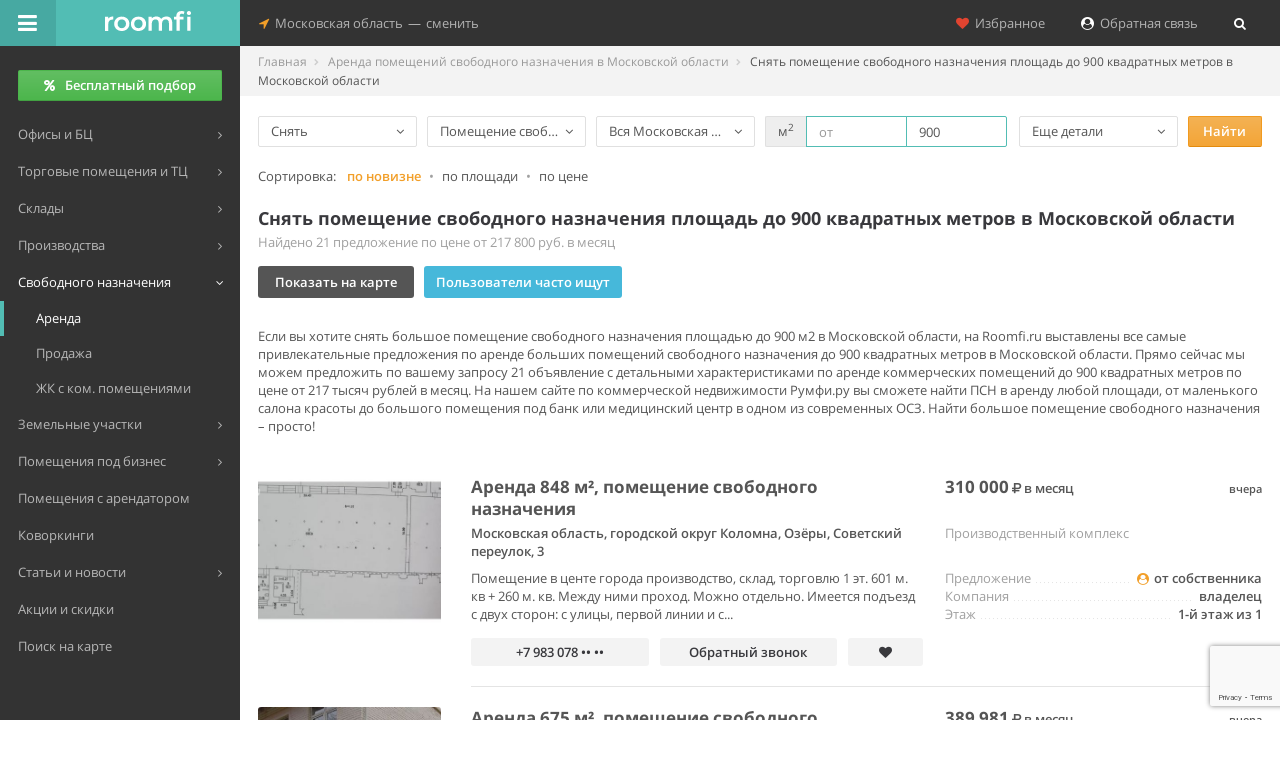

--- FILE ---
content_type: text/html; charset=UTF-8
request_url: https://mo.roomfi.ru/arenda-pomeshceniy-svobodnogo-naznacheniya-v-moskovkskoy-oblasti/ploshchad-do-900-metrov/
body_size: 16636
content:
<!DOCTYPE html>
<!--[if IE 8]>         <html lang="ru" class="ie8"> <![endif]-->
<!--[if IE 9]>         <html lang="ru" class="ie9 gt-ie8"> <![endif]-->
<!--[if gt IE 9]><!--> <html lang="ru" class="gt-ie8 gt-ie9 not-ie"> <!--<![endif]-->
<head>
	<meta charset="utf-8">
	<meta http-equiv="X-UA-Compatible" content="IE=edge,chrome=1">
	<meta name="viewport" content="width=device-width, initial-scale=1.0, user-scalable=no, minimum-scale=1.0, maximum-scale=1.0">
	<meta name="referrer" content="origin" />
	
	<title>Аренда помещений свободного назначения до 900 м2 в Московской области - 21 объявление, снять ПСН 900 кв м от собственника в базе Roomfi.ru</title>
	<meta name="description" content="Предложения по аренде помещений свободного назначения 900 м2 в Московской области. Румфи.ру - самые свежие объявления по аренде ПСН до 900 кв метров в Московской области." />
	<meta name="keywords" content="аренда ПСН, помещения свободного назначения, снять помещение свободного назначения, в Московской области, площадь, м2, до 900 квадратных метров" />

	<meta property="og:type" content="website"/>
<meta property="og:site_name" content="Roomfi.ru"/>
<meta property="og:locale" content="ru_RU"/>
<meta property="og:title" content="Аренда помещений свободного назначения до 900 м2 в Московской области - 21 объявление, снять ПСН 900 кв м от собственника в базе Roomfi.ru" />
<meta property="og:description" content="Предложения по аренде помещений свободного назначения 900 м2 в Московской области. Румфи.ру - самые свежие объявления по аренде ПСН до 900 кв метров в Московской области." />
<meta property="og:url" content="https://mo.roomfi.ru/arenda-pomeshceniy-svobodnogo-naznacheniya-v-moskovkskoy-oblasti/ploshchad-do-900-metrov/" />
<meta property="og:image" content="https://roomfi.ru/template/img/logo_soc.jpg" />
<link rel="image_src" href="https://roomfi.ru/template/img/logo_soc.jpg" />


	<link rel="icon" href="//roomfi.ru/favicon.ico" type="image/x-icon">
	<link rel="shortcut icon" href="//roomfi.ru/favicon.ico" type="image/x-icon">
	<link rel="icon" sizes="128x128" href="//roomfi.ru/template/img/touch-icons/touch-icon-128x128.png">
	<link rel="icon" sizes="192x192" href="//roomfi.ru/template/img/touch-icons/touch-icon-192x192.png">
	
	<meta name="theme-color" content="#52BDB4" />
	<meta name="mobile-web-app-capable" content="yes" />
	<meta name="apple-mobile-web-app-capable" content="yes" />
	
		<script>
		(function(i,s,o,g,r,a,m){i['GoogleAnalyticsObject']=r;i[r]=i[r]||function(){
		(i[r].q=i[r].q||[]).push(arguments)},i[r].l=1*new Date();a=s.createElement(o),
		m=s.getElementsByTagName(o)[0];a.async=1;a.src=g;m.parentNode.insertBefore(a,m)
		})(window,document,'script','https://www.google-analytics.com/analytics.js','ga');
	      
		ga('create', 'UA-67008310-1', 'auto');
		ga('send', 'pageview');
	</script>
		
	<link href="//roomfi.ru/template/css/grid.css?v=2" rel="stylesheet" type="text/css">
	<link href="//roomfi.ru/template/css/main.css?v=8" rel="stylesheet" type="text/css">
	<link href="//roomfi.ru/template/css/extra.css?v=231" rel="stylesheet" type="text/css">
	
	<link href="//mo.roomfi.ru/template/js/manifest.json?v=2" rel="manifest">
</head>

<body class="roomfi-green main-navbar-fixed main-menu-fixed fix-width-page float-height-page ya-map2-page">


<div id="main-wrapper">
	<script>var init = [];</script>



<div id="main-navbar" class="navbar navbar-inverse" role="navigation">
    <button type="button" id="main-menu-toggle" title="Меню"><i class="navbar-icon fa fa-bars icon"></i><span class="hide-menu-text text-semibold">Скрыть меню</span></button>
    <div class="navbar-inner">
        <div class="navbar-header">
            <a href="/" class="navbar-brand" title="Поиск коммерческой недвижимости Московской области">
                <div><img alt="Roomfi.ru" src="//mo.roomfi.ru/template/img/logo-w-3.svg">Roomfi.ru</div>
            </a>
            <button type="button" title="Дополнительно" class="navbar-toggle collapsed" data-toggle="collapse" data-target="#main-navbar-collapse"><i class="navbar-icon fa fa-heart text-danger padding-sm-hr"></i><i class="navbar-icon fa fa-location-arrow"></i></button>    
        </div>
        <div id="main-navbar-collapse" class="collapse navbar-collapse main-navbar-collapse">
            <div>
                <ul class="nav navbar-nav">
                    <li class="dropdown nav-location-change-container">
                        <a href="#" class="dropdown-toggle nav-location-change" data-toggle="dropdown">
                            <i class="menu-icon fa fa-location-arrow text-warning"></i>&nbsp;&nbsp;Московская область<span class="padding-xxs-hr">—</span>сменить
                        </a>
                        <ul class="dropdown-menu">
                                                                                            <li data-target="roomfi.ru">
                                    <a href="#" title="Москва">Москва</a>
                                </li>
                                                                                                                            <li data-target="spb.roomfi.ru">
                                    <a href="#" title="Санкт-Петербург">Санкт-Петербург</a>
                                </li>
                                                                                            <li data-target="lo.roomfi.ru">
                                    <a href="#" title="Ленинградская область">Ленинградская область</a>
                                </li>
                                                    </ul>
                    </li>
                </ul>
                <div class="right clearfix">
                    <ul class="nav navbar-nav pull-right right-navbar-nav">
                        <li>
                            <a href="#" class="reload-link" data-url="/save/"><i class="fa fa-heart text-danger"></i>&nbsp;&nbsp;Избранное</a>
                        </li>                                                    <li>
                                <a href="/requests/add/"><i class="fa fa-user-circle text-white"></i>&nbsp;&nbsp;Обратная связь</a>
                            </li>                                                <li>
                            <a href="#" title="Поиск" data-toggle="modal" data-target="#catalog-search">
                                <i class="fa fa-search text-white"></i><span class="search-in-menu hide">&nbsp; Поиск</span>
                            </a>
                        </li>
                    </ul>
                </div>
            </div>
        </div>
    </div>
</div>    
    
<div id="main-menu" role="navigation">
    <div id="main-menu-inner">
                
                    <div class="main-menu-btn">
                <a href="/requests/add/" title="Бесплатный подбор помещений" class="btn btn-success all-width text-semibold"><i class="fa fa-percent padding-xs-hr no-padding-l"></i>Бесплатный подбор</a>
            </div>
                
        <ul class="navigation no-margin-b">
                        
                        <li class="mm-dropdown">
                <a href="#"><span class="mm-text">Офисы и БЦ</span></a>
                <ul>
                                            <li>
                            <a href="/arenda-ofisov-v-moskovkskoy-oblasti/" title="Аренда офисов в Московской области"><span class="mm-text">Аренда</span></a>
                        </li>
                                            <li>
                            <a href="/prodazha-ofisov-v-moskovkskoy-oblasti/" title="Продажа офисов в Московской области"><span class="mm-text">Продажа</span></a>
                        </li>
                                        
                                            <li>
                            <a href="/biznes-tsentry/" title="Бизнес-центры Московской области"><span class="mm-text">Бизнес-центры</span></a>
                        </li>
                                    </ul>
            </li>
                        <li class="mm-dropdown">
                <a href="#"><span class="mm-text">Торговые помещения и ТЦ</span></a>
                <ul>
                                            <li>
                            <a href="/arenda-torgovyh-pomeshceniy-v-moskovkskoy-oblasti/" title="Аренда торговых помещений в Московской области"><span class="mm-text">Аренда</span></a>
                        </li>
                                            <li>
                            <a href="/prodazha-torgovyh-pomeshceniy-v-moskovkskoy-oblasti/" title="Продажа торговых помещений в Московской области"><span class="mm-text">Продажа</span></a>
                        </li>
                                        
                                            <li>
                            <a href="/torgovye-tsentry/" title="Торговые центры Московской области"><span class="mm-text">Торговые центры</span></a>
                        </li>
                                    </ul>
            </li>
                        <li class="mm-dropdown">
                <a href="#"><span class="mm-text">Склады</span></a>
                <ul>
                                            <li>
                            <a href="/arenda-skladov-v-moskovkskoy-oblasti/" title="Аренда складов в Московской области"><span class="mm-text">Аренда</span></a>
                        </li>
                                            <li>
                            <a href="/prodazha-skladov-v-moskovkskoy-oblasti/" title="Продажа складов в Московской области"><span class="mm-text">Продажа</span></a>
                        </li>
                                        
                                            <li>
                            <a href="/sklady/" title="Склады Московской области"><span class="mm-text">Складские комплексы</span></a>
                        </li>
                                    </ul>
            </li>
                        <li class="mm-dropdown">
                <a href="#"><span class="mm-text">Производства</span></a>
                <ul>
                                            <li>
                            <a href="/arenda-proizvodstvennyh-pomeshceniy-v-moskovkskoy-oblasti/" title="Аренда производственных помещений в Московской области"><span class="mm-text">Аренда</span></a>
                        </li>
                                            <li>
                            <a href="/prodazha-proizvodstvennyh-pomeshceniy-v-moskovkskoy-oblasti/" title="Продажа производственных помещений в Московской области"><span class="mm-text">Продажа</span></a>
                        </li>
                                        
                                            <li>
                            <a href="/proizvodstvennye-kompleksy/" title="Производственные комплексы Московской области"><span class="mm-text">Производственные комплексы</span></a>
                        </li>
                                    </ul>
            </li>
                        <li class="mm-dropdown active open">
                <a href="#"><span class="mm-text">Свободного назначения</span></a>
                <ul>
                                            <li class="active">
                            <a href="/arenda-pomeshceniy-svobodnogo-naznacheniya-v-moskovkskoy-oblasti/" title="Аренда помещений свободного назначения в Московской области"><span class="mm-text">Аренда</span></a>
                        </li>
                                            <li>
                            <a href="/prodazha-pomeshceniy-svobodnogo-naznacheniya-v-moskovkskoy-oblasti/" title="Продажа помещений свободного назначения в Московской области"><span class="mm-text">Продажа</span></a>
                        </li>
                                        
                                            <li>
                            <a href="/zhilye-kompleksy/" title="Жилые комплексы Московской области"><span class="mm-text">ЖК с ком. помещениями</span></a>
                        </li>
                                    </ul>
            </li>
                        <li class="mm-dropdown">
                <a href="#"><span class="mm-text">Земельные участки</span></a>
                <ul>
                                            <li>
                            <a href="/arenda-zemli-v-moskovkskoy-oblasti/" title="Аренда земельных участков в Московской области"><span class="mm-text">Аренда</span></a>
                        </li>
                                            <li>
                            <a href="/prodazha-zemli-v-moskovkskoy-oblasti/" title="Продажа земельных участков в Московской области"><span class="mm-text">Продажа</span></a>
                        </li>
                                        
                                    </ul>
            </li>
                        
            <li class="mm-dropdown">
                <a href="/pomescheniya-pod-biznes/" title="Помещение под бизнес"><span class="mm-text">Помещения под бизнес</span></a>
                <ul>
                    <li>
                        <a href="/pomescheniya-pod-biznes/pod-avtoservis/" title="Помещение под автосервис"><span class="mm-text">Под автосервис</span></a>
                    </li>
                    <li>
                        <a href="/pomescheniya-pod-biznes/pod-kafe/" title="Помещение под кафе"><span class="mm-text">Под кафе</span></a>
                    </li>
                    <li>
                        <a href="/pomescheniya-pod-biznes/pod-magazin/" title="Помещение под магазин"><span class="mm-text">Под магазин</span></a>
                    </li>
                    <li>
                        <a href="/pomescheniya-pod-biznes/#show-all-biznes" title="Все категории помещений под бизнес" class="text-warning"><span class="mm-text text-warning">Показать все категории</span></a>
                    </li>
                </ul>
            </li>
            
            <li>
                <a href="/arendnyj-biznes/" title="Арендный бизнес"><span class="mm-text">Помещения с арендатором</span></a>
            </li>
            
                        <li>
                <a href="/kovorkingi/" title="Коворкинги в Московской области"><span class="mm-text">Коворкинги</span></a>
            </li>
                        
            <li class="mm-dropdown">
                <a href="#"><span class="mm-text">Статьи и новости</span></a>
                <ul>
                    <li>
                        <a href="/stati/" title="Статьи"><span class="mm-text">Статьи</span></a>
                    </li>
                    <li>
                        <a href="/news/press-relizy/" title="Пресс-релизы в Московской области"><span class="mm-text">Новости, пресс-релизы</span></a>
                    </li>
                </ul>
            </li>
            
            <li>
                <a class="text-warning" href="/spetsialnye-predlozheniya/" title="Акции и скидки на коммерческую недвижимость в Московской области"><span class="mm-text">Акции и скидки</span></a>
            </li>
            
            <li>
                                <a href="/karta/arenda-pomeshceniy-svobodnogo-naznacheniya-v-moskovkskoy-oblasti/" title="Поиск объявлений по аренде помещений свободного назначения на карте Московской области"><span class="mm-text">Поиск на карте</span></a>
            </li>
            
        </ul>
        
                
        <div class="hr padding-sm-vr"></div>
    </div>
</div>
<div id="content-wrapper" class="no-padding-b">
    
    <ul class="breadcrumb breadcrumb-page bg-light-gray no-border" itemscope="" itemtype="http://schema.org/BreadcrumbList">
		    		<li itemprop="itemListElement" itemscope itemtype="http://schema.org/ListItem">
		    <a href="/" itemprop="item">
			<span itemprop="name">Главная</span>
		    </a>
		    <meta itemprop="position" content="1">
		</li>
	    		    		<li itemprop="itemListElement" itemscope itemtype="http://schema.org/ListItem">
		    <a href="/arenda-pomeshceniy-svobodnogo-naznacheniya-v-moskovkskoy-oblasti/" itemprop="item">
			<span itemprop="name">Аренда помещений свободного назначения в Московской области</span>
		    </a>
		    <meta itemprop="position" content="2">
		</li>
	    		    		<li itemprop="itemListElement" itemscope itemtype="http://schema.org/ListItem" class="active">
		    <span itemprop="name">Снять помещение свободного назначения площадь до 900 квадратных метров в Московской области</span>
		    <meta itemprop="position" content="3">
		</li>
	    	    </ul>
    
    
<div class="short-search">
    <div class="page-header primary-search no-border no-margin-b">
		<div class="row">
	    <div class="col-lg-2 col-md-3 col-sm-6 col-xs-6 padding-xs-hr">
		<div class="btn-group margin-xs-b all-width">
		    <button type="button" class="btn all-width btn-outline dropdown-toggle" data-toggle="dropdown">
			<span class="span-val">Снять</span>
			<i class="fa fa-angle-down"></i>
		    </button>
		    <ul class="dropdown-menu dropdown-format">
						    <li class="active"><a href="javascript:void(0);" data-format="1" data-url="arenda" data-name="Снять">Снять</a></li>
						    <li><a href="javascript:void(0);" data-format="2" data-url="prodazha" data-name="Купить">Купить</a></li>
					    </ul>
		</div>
	    </div>
	    <div class="col-lg-2 col-md-3 col-sm-6 col-xs-6 padding-xs-hr">
		<div class="btn-group margin-xs-b all-width">
		    <button type="button" class="btn all-width btn-outline dropdown-toggle" data-toggle="dropdown">
			<span class="span-val">Помещение свободного назначения</span>
			<i class="fa fa-angle-down"></i>
		    </button>
		    <ul class="dropdown-menu dropdown-type">
						    <li><a href="javascript:void(0);" data-type="1" data-url="ofisov" data-name="Офис">Офис</a></li>
						    <li><a href="javascript:void(0);" data-type="2" data-url="torgovyh-pomeshceniy" data-name="Торговое помещение">Торговое помещение</a></li>
						    <li><a href="javascript:void(0);" data-type="3" data-url="skladov" data-name="Склад">Склад</a></li>
						    <li><a href="javascript:void(0);" data-type="4" data-url="proizvodstvennyh-pomeshceniy" data-name="Производственное помещение">Производственное помещение</a></li>
						    <li class="active"><a href="javascript:void(0);" data-type="5" data-url="pomeshceniy-svobodnogo-naznacheniya" data-name="Помещение свободного назначения">Помещение свободного назначения</a></li>
						    <li><a href="javascript:void(0);" data-type="8" data-url="zemli" data-name="Земельный участок">Земельный участок</a></li>
					    </ul> 
		</div>
	    </div>
	    <div class="col-lg-2 col-md-3 col-sm-6 col-xs-12 padding-xs-hr">
		<div class="btn-group margin-xs-b all-width">
		    <button type="button" class="btn all-width btn-outline dropdown-toggle" data-toggle="dropdown">
			<span class="span-val">
			    				Вся Московская область			    			</span>
			<i class="fa fa-angle-down"></i>
		    </button>
		    <ul class="dropdown-menu dropdown-location">
			<li class="active"><a href="javascript:void(0);" class="dropdown-location-curdomain" data-name="Вся Московская область" data-domain-pp="v-moskovkskoy-oblasti">Вся Московская область</a></li>
			
						
						
			<li><a href="#" class="dropdown-location-locations modal-btn" data-toggle="modal" data-target="#modal-locations" data-name="">&nbsp;&nbsp;&nbsp;Районы и округа</a></li>
			
						
			<li class="divider"></li>
						    <li><a href="javascript:void(0);" class="dropdown-location-domain" data-target="roomfi.ru" data-name="в Москве">Москва</a></li>
						    <li><a href="javascript:void(0);" class="dropdown-location-domain" data-target="spb.roomfi.ru" data-name="в Санкт-Петербурге">Санкт-Петербург</a></li>
						    <li><a href="javascript:void(0);" class="dropdown-location-domain" data-target="lo.roomfi.ru" data-name="в Ленинградской области">Ленинградская область</a></li>
					    </ul>
		    <input type="hidden" id="metro" value=""/>
		    <input type="hidden" id="locations" value=""/>
		    <input type="hidden" id="street" value=""/>
		</div>
	    </div>
	    <div class="col-lg-3 col-md-3 col-sm-6 col-xs-12 padding-xs-hr">
		<div class="btn-group margin-xs-b">
		    <div class="input-group dark has-primary">
			<span class="input-group-addon">м<sup>2</sup></span>
			<input type="text" title="Площадь от" class="form-control input-space" id="square_from" placeholder="от" value="">
			<input type="text" title="Площадь до" class="form-control input-space" id="square_to" placeholder="до" value="900">
		    </div>
		</div>
	    </div>
	    <div class="col-lg-2 col-md-3 col-sm-6 col-xs-6 padding-xs-hr">
		<button class="btn btn-outline show-more-params margin-xs-b all-width">
		    <span class="span-val">Еще детали</span>
		    <i class="fa fa-angle-down"></i>
		</button>
	    </div>
	    <div class="col-lg-1 col-md-3 col-sm-6 col-xs-6 padding-xs-hr">
		<button class="btn btn-warning margin-xs-b all-width btn-go text-semibold" title="Найти объявления">Найти</button>
	    </div>
	</div>
	    </div>
    
    <div class="page-header additional-search no-border no-margin-t bg-light-gray">
		<div class="row">
	    <div class="col-lg-2 col-md-2 col-sm-12 col-xs-12 padding-xs-hr">
		<span class="right-label">Цена</span>
	    </div>
	    <div class="col-lg-4 col-md-6 col-sm-12 col-xs-12 padding-xs-hr">
		<div class="btn-group margin-xs-b">
		    <div class="input-group dark">
			<span class="input-group-addon"><i class="fa fa-rouble"></i> в месяц</span>
			<input type="text" class="form-control input-space" id="price_from" placeholder="от" value="">
			<input type="text" class="form-control input-space" id="price_to" placeholder="до" value="">
		    </div>
		</div>
	    </div>
	</div>
	<div class="row show-hide-type" data-type="1"style="display: none;">
	    <div class="col-lg-2 col-md-2 col-sm-12 col-xs-12 padding-xs-hr">
		<span class="right-label">Особенности</span>
	    </div>
	    <div class="col-lg-8 col-md-10 col-sm-12 col-xs-12 padding-xs-hr">
		<div class="checkbox margin-xs-b">
		    <label>
			<input type="checkbox" id="with_remont_switcher" class="px"> <span class="lbl">С ремонтом</span>
		    </label>
		</div>
		<div class="checkbox margin-xs-b">
		    <label>
			<input type="checkbox" id="with_entrance_switcher" class="px"> <span class="lbl">С отдельным входом</span>
		    </label>
		</div>
		<div class="checkbox margin-xs-b">
		    <label>
			<input type="checkbox" id="with_mebel_switcher" class="px"> <span class="lbl">С мебелью</span>
		    </label>
		</div>
		<div class="checkbox margin-xs-b">
		    <label>
			<input type="checkbox" id="with_jur_adres_switcher" class="px"> <span class="lbl">С юр. адресом</span>
		    </label>
		</div>
		<div class="checkbox margin-xs-b">
		    <label>
			<input type="checkbox" id="style_loft_switcher" class="px"> <span class="lbl">В стиле лофт</span>
		    </label>
		</div>
	    </div>
	</div>
	<div class="row show-hide-type" data-radio="1" data-type="1" style="display: none;">
	    <div class="col-lg-2 col-md-2 col-sm-12 col-xs-12 padding-xs-hr">
		<span class="right-label">Размер офиса</span>
	    </div>
	    <div class="col-lg-8 col-md-10 col-sm-12 col-xs-12 padding-xs-hr">
		<div class="checkbox margin-xs-b">
		    <label>
			<input type="checkbox" id="square_small_1" class="px"> <span class="lbl">Маленький</span>
		    </label>
		</div>
		<div class="checkbox margin-xs-b">
		    <label>
			<input type="checkbox" id="square_big_1" class="px"> <span class="lbl">Большой</span>
		    </label>
		</div>
	    </div>
	</div>
	<div class="row show-hide-type" data-radio="1" data-type="3" style="display: none;">
	    <div class="col-lg-2 col-md-2 col-sm-12 col-xs-12 padding-xs-hr">
		<span class="right-label">Размер склада</span>
	    </div>
	    <div class="col-lg-8 col-md-10 col-sm-12 col-xs-12 padding-xs-hr">
		<div class="checkbox margin-xs-b">
		    <label>
			<input type="checkbox" id="square_small_3" class="px"> <span class="lbl">Маленький</span>
		    </label>
		</div>
		<div class="checkbox margin-xs-b">
		    <label>
			<input type="checkbox" id="square_big_3" class="px"> <span class="lbl">Большой</span>
		    </label>
		</div>
	    </div>
	</div>
	<div class="row">
	    <div class="col-lg-2 col-md-2 col-sm-12 col-xs-12 padding-xs-hr">
		<span class="right-label">Объект</span>
	    </div>
	    <div class="col-lg-4 col-md-6 col-sm-12 col-xs-12 padding-xs-hr">
		<div class="btn-group margin-xs-b all-width">
		    <button type="button" class="btn all-width btn-outline dropdown-toggle" data-toggle="dropdown">
			<span class="span-val">Любой объект</span>
			<i class="fa fa-angle-down"></i>
		    </button>
		    <ul class="dropdown-menu dropdown-object">
			<li class="dropdown-object-clear active"><a href="javascript:void(0);" data-id="" data-name="Любой объект">Любой объект</a></li>
			<li class="dropdown-object-search"><a href="javascript:void(0);" data-id="" data-name="">Выбрать объект...</a></li>
						    <li class="divider hide"></li>
			    <li class="dropdown-object-current hide"><a href="javascript:void(0);" data-id="" data-name=""></a></li>
					    </ul> 
		</div>
	    </div>
	</div>
	<div class="row show-hide-type" data-type="1"style="display: none;">
	    <div class="col-lg-2 col-md-2 col-sm-12 col-xs-12 padding-xs-hr">
		<span class="right-label">Класс офиса</span>
	    </div>
	    <div class="col-lg-2 col-md-3 col-sm-6 col-xs-6 padding-xs-hr">
				<div class="btn-group margin-xs-b all-width">
		    <button type="button" class="btn all-width btn-outline dropdown-toggle" data-toggle="dropdown">
			<span class="span-val">Любой класс</span>
			<i class="fa fa-angle-down"></i>
		    </button>
		    <ul class="dropdown-menu dropdown-class-office">
			<li class="active"><a href="javascript:void(0);" data-url="" data-name="Любой класс">Любой класс</a></li>
						    <li><a href="javascript:void(0);" data-url="a" data-name="A">A</a></li>
						    <li><a href="javascript:void(0);" data-url="a-plus" data-name="A+">A+</a></li>
						    <li><a href="javascript:void(0);" data-url="b" data-name="B">B</a></li>
						    <li><a href="javascript:void(0);" data-url="b-plus" data-name="B+">B+</a></li>
						    <li><a href="javascript:void(0);" data-url="c" data-name="C">C</a></li>
						    <li><a href="javascript:void(0);" data-url="d" data-name="D">D</a></li>
					    </ul> 
		</div>
	    </div>
	</div>
	<div class="row">
	    <div class="col-lg-2 col-md-2 col-sm-12 col-xs-12 padding-xs-hr">
		<span class="right-label">Показать</span>
	    </div>
	    <div class="col-lg-6 col-md-10 col-sm-12 col-xs-12 padding-xs-hr">
		<div class="checkbox margin-xs-b">
		    <label>
			<input type="checkbox" id="owner_switcher" class="px"> <span class="lbl">Только от собственников</span>
		    </label>
		</div>
		<div class="checkbox margin-xs-b">
		    <label>
			<input type="checkbox" id="photo_switcher" class="px"> <span class="lbl">Только c фото</span>
		    </label>
		</div>
	    </div>
	</div>
	<div class="row">
	    <div class="col-lg-2 col-md-2 col-sm-12 col-xs-12 padding-xs-hr"></div>
	    <div class="col-lg-1 col-md-3 col-sm-6 col-xs-6 padding-xs-hr">
		<button class="btn btn-warning margin-xs-b all-width btn-go text-semibold" title="Найти объявления">Найти</button>
	    </div>
	    <div class="col-lg-1 col-md-3 col-sm-6 col-xs-6 padding-xs-hr">
		<button class="btn hide-more-params btn-outline margin-xs-b all-width" title="Скрыть детали">Скрыть</button>
	    </div>
	</div>
	    </div>
</div>


<div id="modal-locations" class="modal fade" tabindex="-1" role="dialog" data-url="/arenda-pomeshceniy-svobodnogo-naznacheniya-v-moskovkskoy-oblasti/ploshchad-do-900-metrov/?load_ajax=1&modal-locations=1" data-load="0">
    <div class="modal-dialog modal-lg">
	<div class="modal-content">
	    <div class="modal-header padding-sm-vr bg-light-gray no-border">
		<button type="button" class="close" data-dismiss="modal" aria-hidden="true">×</button>
		<p class="h4 modal-title text-semibold text-dark-gray line-height-md">Выбор района, округа, населенного пункта Московской области&nbsp; <button type="button" class="btn btn-sm modal-locations-clear" data-dismiss="modal" aria-hidden="true">Очистить</button></p> 
	    </div>
	    <div class="modal-body">
		<div class="modal-body-container">
		    <i class="fa fa-spinner fa-spin"></i>
		</div>
		<div class="row">
		    <div class="col-lg-12 padding-xs-vr no-padding-b"><button type="button" class="btn btn-sm" data-dismiss="modal" aria-hidden="true">Закрыть</button></div>
		</div>
	    </div>
	</div>
    </div>
</div>


    
    		
	<div class="list-sort-block-container sorting-line page-header no-margin-t form-group-margin no-border-b padding-sm-vr no-bg no-padding-t">
	    <div>
		<span class="left-label">Сортировка:</span>
		<span class="no-wrap">
		    
			<span class="text-warning text-semibold">по новизне</span>
		    		    <span class="text-light-gray margin-xxs-hr">•</span>
		</span>
		<span class="no-wrap">
		    		    		    
			<span data-url="/arenda-pomeshceniy-svobodnogo-naznacheniya-v-moskovkskoy-oblasti/ploshchad-do-900-metrov/?sort=square_asc" class="sort-link text-black c-pointer">по площади</span>
		    		    <span class="text-light-gray margin-xxs-hr">•</span>
		</span>
		<span class="no-wrap">
		    		    		    
			<span data-url="/arenda-pomeshceniy-svobodnogo-naznacheniya-v-moskovkskoy-oblasti/ploshchad-do-900-metrov/?sort=price_asc" class="sort-link text-black c-pointer">по цене</span>
		    		</span>
			    </div>
	</div>
        
    <div class="list-top-block-container page-header no-padding-b no-border-b no-margin-b">
	<h1 class="text-normal text-bold normal-lh">Снять помещение свободного назначения площадь до 900 квадратных метров в Московской области</h1>
	
		    <p class="padding-xxs-vr no-padding-b form-group-margin">
		<span class="text-light-gray">
		    Найдено 21 предложение по&nbsp;цене от&nbsp;217&nbsp;800&nbsp;руб. в&nbsp;месяц		    		</span>
			    </p>
	    <p class="no-margin-b">
		<span class="mybtn mybtn-dark-gray mybtn-dark-gray-hover btn-min-width form-group-margin-p margin-xs-hr no-margin-l reload-link" data-url="/karta/arenda-pomeshceniy-svobodnogo-naznacheniya-v-moskovkskoy-oblasti/ploshchad-do-900-metrov/"> Показать на карте </span><span class="mybtn mybtn-blue mybtn-blue-hover btn-min-width form-group-margin-p margin-xs-hr no-margin-l link-scroll-to ab-click" data-target="#list-search-block-container" data-ab-name="list-similar-queries" data-ab-val="2"> Пользователи часто ищут </span>	    </p>
	    <div class="hr padding-xs-vr no-padding-b"></div>
	    </div>
    
    	<div class="list-top-info-block-container padding-xs-vr no-padding-b">
	    <p class="no-margin">Если вы хотите снять большое помещение свободного назначения площадью до 900 м2 в Московской области, на Roomfi.ru выставлены все самые привлекательные предложения по аренде больших помещений свободного назначения до 900 квадратных метров в Московской области. Прямо сейчас мы можем предложить по вашему запросу 21 объявление с детальными характеристиками по аренде коммерческих помещений до 900 квадратных метров по цене от 217 тысяч рублей в месяц. На нашем сайте по коммерческой недвижимости Румфи.ру вы сможете найти ПСН в аренду любой площади, от маленького салона красоты до большого помещения под банк или медицинский центр в одном из современных ОСЗ. Найти большое помещение свободного назначения – просто!</p>
	    <div class="hr padding-xs-vr"></div>
	</div>
        
    	<div class="elems-container">
	    						
<div class="off-card off-card-wbtns row">
    <div class="col-lg-12 padding-20-b">
	<div class="row">
	    <div class="col-lg-2 col-md-3 col-sm-5 col-xs-12"></div>
	    <div class="col-lg-10 col-md-9 col-sm-7 col-xs-12"></div>
	</div>
    </div>
    
    <div class="col-lg-2 col-md-3 col-sm-5 col-xs-12 off-img form-group-margin">
		    <div class="off-img-pic round" style="background-image:url('/upload/resize_cache/offers/c62/683_371_2a3622ee62fd96cc64b2ac54f09118372/c628b27dfe62dd186294cbdd0c242b9a.jpg')"></div>
	    </div>
    
    <div class="col-lg-10 col-md-9 col-sm-7 col-xs-12 off-info">
	
	<div class="row">
	    <div class="col-lg-7 col-md-6 col-sm-12 col-xs-12 off-title">
		<a href="/place/50118440/" target="_blank" class="text-bold h4 no-margin line-height-md">
		    			Аренда 848 м², помещение свободного назначения 
		    		    		    <span class="off-href"></span>
		</a>
			    </div>
	    <div class="col-lg-5 col-md-6 col-sm-12 col-xs-12">
		<span class="text-bold h4 line-height-md">310 000</span> <span class="text-semibold line-height-md"><i class="fa fa-rouble"></i><span class="hide">руб.</span> в месяц</span>
		<span class="off-time">вчера</span>
	    </div>
	</div>
	
	<div class="row">
	    <div class="col-lg-7 col-md-6 col-sm-12 col-xs-12 form-group-margin-p">
		<p class="off-geo no-margin text-semibold">
		    Московская область, городской округ Коломна, Озёры, Советский переулок, 3		    		    		</p>
	    </div>
	     
		<div class="col-lg-5 col-md-6 col-sm-12 col-xs-12 form-group-margin-p">
		    <span class="text-light-gray">
						    Производственный комплекс					    </span>
		</div>
	    	</div>
	
	<div class="row">
	    		<div class="col-lg-7 col-md-6 col-sm-12 col-xs-12 form-group-margin">
		    <p class="off-descr no-margin-b">Помещение в центе города производство, склад, торговлю 1 эт. 601 м. кв + 260 м. кв. Между ними проход. Можно отдельно. Имеется подъезд с двух сторон: с улицы, первой линии и с...</p>
		</div>
	    	    <div class="col-lg-5 col-md-6 col-sm-12 col-xs-12 form-group-margin">
				    <div class="off-price">
			<div class="price-val pull-right text-semibold"><i class="fa fa-user-circle text-sm text-warning padding-xxs-hr no-padding-l"></i>от собственника</div>
			<div class="price-name text-light-gray">Предложение</div>
		    </div>
						    <div class="off-price">
			<div class="price-val pull-right text-semibold">владелец</div>
			<div class="price-name text-light-gray">Компания</div>
		    </div>
						    <div class="off-price">
			<div class="price-val pull-right text-semibold">1-й этаж из 1</div>
			<div class="price-name text-light-gray">Этаж</div>
		    </div>
			    </div>
	</div>
	
	<div class="row off-bottom-btns">
	    <div class="col-lg-7 col-md-9 col-sm-12 col-xs-12">
		<div class="row no-margin">
							<div class="col-xs-12 col-sm-5 no-padding-l padding-8-r no-padding-r-xs form-group-margin-p">
									    <div class="elem off-card-phone text-dark-gray phone-64" data-type="offer" data-id="50118440" data-uid="218" data-tel="KzcgOTgzIDA3OC03My04Nw==" data-tel-digital="Kzc5ODMwNzg3Mzg3">+7 983 078 •• ••</div>
					    </div>
		    			    <div class="col-xs-10 col-sm-5 no-padding-l padding-8-r form-group-margin-p">
								    <div class="elem off-card-recall text-dark-gray" data-toggle="modal" data-target="#recall-place" data-id="50118440" data-uid="218" data-ptype="5"><i class="fa fa-user-circle padding-xs-hr no-padding-l show-xs"></i>Обратный звонок</div>
							    </div>
					    <div class="col-xs-2 col-sm-2 no-padding-hr need-tooltip tooltip-danger form-group-margin-p" data-toggle="tooltip" data-placement="left" data-original-title="Добавить в избранное">
						    <span class="elem btn-favorite text-dark-gray" data-ready="0" data-id="50118440" data-in="0"><i class="fa fa-heart"></i></span>
					    </div>
		</div>
	    </div>
	    <div class="col-lg-5 col-md-3 col-xs-12 col-xs-12">
					    </div>
	    
	</div>
    </div>
</div>	    						
<div class="off-card off-card-wbtns row">
    <div class="col-lg-12 padding-20-b">
	<div class="row">
	    <div class="col-lg-2 col-md-3 col-sm-5 col-xs-12"></div>
	    <div class="col-lg-10 col-md-9 col-sm-7 col-xs-12"><div class="border-t"></div></div>
	</div>
    </div>
    
    <div class="col-lg-2 col-md-3 col-sm-5 col-xs-12 off-img form-group-margin">
		    <div class="off-img-pic round" style="background-image:url('/upload/resize_cache/offers/71b/683_371_2a3622ee62fd96cc64b2ac54f09118372/71be7b2228b8c3397f08f742de66a200.jpg')"></div>
	    </div>
    
    <div class="col-lg-10 col-md-9 col-sm-7 col-xs-12 off-info">
	
	<div class="row">
	    <div class="col-lg-7 col-md-6 col-sm-12 col-xs-12 off-title">
		<a href="/place/50115249/" target="_blank" class="text-bold h4 no-margin line-height-md">
		    			Аренда 675 м², помещение свободного назначения 
		    		    		    <span class="off-href"></span>
		</a>
			    </div>
	    <div class="col-lg-5 col-md-6 col-sm-12 col-xs-12">
		<span class="text-bold h4 line-height-md">389 981</span> <span class="text-semibold line-height-md"><i class="fa fa-rouble"></i><span class="hide">руб.</span> в месяц</span>
		<span class="off-time">вчера</span>
	    </div>
	</div>
	
	<div class="row">
	    <div class="col-lg-7 col-md-6 col-sm-12 col-xs-12 form-group-margin-p">
		<p class="off-geo no-margin text-semibold">
		    Московская область, Одинцовский городской округ, Звенигород, улица Ленина, 15		    		    		</p>
	    </div>
	     
		<div class="col-lg-5 col-md-6 col-sm-12 col-xs-12 form-group-margin-p">
		    <span class="text-light-gray">
						    Отдельно стоящее здание					    </span>
		</div>
	    	</div>
	
	<div class="row">
	    		<div class="col-lg-7 col-md-6 col-sm-12 col-xs-12 form-group-margin">
		    <p class="off-descr no-margin-b">СОБСТВЕННИК предлагает в аренду отдельно стоящее 2-х этажное здание. 
Основная площадь здания - 675 м2. (1 этаж 223,4 м2, высота потолка 3,25м; 2 этаж 237 м2, высота потолка...</p>
		</div>
	    	    <div class="col-lg-5 col-md-6 col-sm-12 col-xs-12 form-group-margin">
				    <div class="off-price">
			<div class="price-val pull-right text-semibold"><i class="fa fa-user-circle text-sm text-warning padding-xxs-hr no-padding-l"></i>от собственника</div>
			<div class="price-name text-light-gray">Предложение</div>
		    </div>
						    <div class="off-price">
			<div class="price-val pull-right text-semibold">ООО Фирма Морланд</div>
			<div class="price-name text-light-gray">Компания</div>
		    </div>
					    </div>
	</div>
	
	<div class="row off-bottom-btns">
	    <div class="col-lg-7 col-md-9 col-sm-12 col-xs-12">
		<div class="row no-margin">
							<div class="col-xs-12 col-sm-5 no-padding-l padding-8-r no-padding-r-xs form-group-margin-p">
									    <div class="elem off-card-phone text-dark-gray phone-64" data-type="offer" data-id="50115249" data-uid="218" data-tel="KzcgOTU4IDc4NC01MS0xOA==" data-tel-digital="Kzc5NTg3ODQ1MTE4">+7 958 784 •• ••</div>
					    </div>
		    			    <div class="col-xs-10 col-sm-5 no-padding-l padding-8-r form-group-margin-p">
								    <div class="elem off-card-recall text-dark-gray" data-toggle="modal" data-target="#recall-place" data-id="50115249" data-uid="218" data-ptype="5"><i class="fa fa-user-circle padding-xs-hr no-padding-l show-xs"></i>Обратный звонок</div>
							    </div>
					    <div class="col-xs-2 col-sm-2 no-padding-hr need-tooltip tooltip-danger form-group-margin-p" data-toggle="tooltip" data-placement="left" data-original-title="Добавить в избранное">
						    <span class="elem btn-favorite text-dark-gray" data-ready="0" data-id="50115249" data-in="0"><i class="fa fa-heart"></i></span>
					    </div>
		</div>
	    </div>
	    <div class="col-lg-5 col-md-3 col-xs-12 col-xs-12">
					    </div>
	    
	</div>
    </div>
</div>	    		


    
				
<div class="off-card off-card-wbtns row">
    <div class="col-lg-12 padding-20-b">
	<div class="row">
	    <div class="col-lg-2 col-md-3 col-sm-5 col-xs-12"></div>
	    <div class="col-lg-10 col-md-9 col-sm-7 col-xs-12"><div class="border-t"></div></div>
	</div>
    </div>
    
    <div class="col-lg-2 col-md-3 col-sm-5 col-xs-12 off-img form-group-margin">
		    <div class="off-img-pic round" style="background-image:url('/upload/resize_cache/offers/b20/683_371_2a3622ee62fd96cc64b2ac54f09118372/b20da964b5acc444d6945c6b66ed6535.jpg')"></div>
	    </div>
    
    <div class="col-lg-10 col-md-9 col-sm-7 col-xs-12 off-info">
	
	<div class="row">
	    <div class="col-lg-7 col-md-6 col-sm-12 col-xs-12 off-title">
		<a href="/place/50118540/" target="_blank" class="text-bold h4 no-margin line-height-md">
		    			Аренда 702 м², помещение свободного назначения 
		    		    		    <span class="off-href"></span>
		</a>
			    </div>
	    <div class="col-lg-5 col-md-6 col-sm-12 col-xs-12">
		<span class="text-bold h4 line-height-md">599 976</span> <span class="text-semibold line-height-md"><i class="fa fa-rouble"></i><span class="hide">руб.</span> в месяц</span>
		<span class="off-time">вчера</span>
	    </div>
	</div>
	
	<div class="row">
	    <div class="col-lg-7 col-md-6 col-sm-12 col-xs-12 form-group-margin-p">
		<p class="off-geo no-margin text-semibold">
		    Московская область, городской округ Подольск, деревня Алтухово, квартал производственных территорий Алтухово, 8		    		    		</p>
	    </div>
	     
		<div class="col-lg-5 col-md-6 col-sm-12 col-xs-12 form-group-margin-p">
		    <span class="text-light-gray">
						    Многофункциональный комплекс					    </span>
		</div>
	    	</div>
	
	<div class="row">
	    		<div class="col-lg-7 col-md-6 col-sm-12 col-xs-12 form-group-margin">
		    <p class="off-descr no-margin-b">Арт. 127666058 АРЕНДА ПРОСТОРНОГО  ПОМЕЩЕНИЯ ОТ СОБСТВЕННИКА!ПРЕДЛАГАЕТСЯ В АРЕНДУ СОВРЕМЕННОЕ ПРОИЗВОДСТВЕННО-СКЛАДСКОЕ ПОМЕЩЕНИЕ С ВОЗМОЖНОСТЬЮ РАСШИРЕНИЯ...</p>
		</div>
	    	    <div class="col-lg-5 col-md-6 col-sm-12 col-xs-12 form-group-margin">
				    <div class="off-price">
			<div class="price-val pull-right text-semibold"><i class="fa fa-user-circle text-sm text-warning padding-xxs-hr no-padding-l"></i>от собственника</div>
			<div class="price-name text-light-gray">Предложение</div>
		    </div>
						    <div class="off-price">
			<div class="price-val pull-right text-semibold">Компания «Семь Высоток»</div>
			<div class="price-name text-light-gray">Компания</div>
		    </div>
						    <div class="off-price">
			<div class="price-val pull-right text-semibold">1-й этаж из 1</div>
			<div class="price-name text-light-gray">Этаж</div>
		    </div>
			    </div>
	</div>
	
	<div class="row off-bottom-btns">
	    <div class="col-lg-7 col-md-9 col-sm-12 col-xs-12">
		<div class="row no-margin">
							<div class="col-xs-12 col-sm-5 no-padding-l padding-8-r no-padding-r-xs form-group-margin-p">
									    <div class="elem off-card-phone text-dark-gray phone-64" data-type="offer" data-id="50118540" data-uid="162" data-tel="KzcgOTI2IDc3Ny03OC02OA==" data-tel-digital="Kzc5MjY3Nzc3ODY4">+7 926 777 •• ••</div>
					    </div>
		    			    <div class="col-xs-10 col-sm-5 no-padding-l padding-8-r form-group-margin-p">
								    <div class="elem off-card-recall text-dark-gray" data-toggle="modal" data-target="#recall-place" data-id="50118540" data-uid="162" data-ptype="5"><i class="fa fa-user-circle padding-xs-hr no-padding-l show-xs"></i>Обратный звонок</div>
							    </div>
					    <div class="col-xs-2 col-sm-2 no-padding-hr need-tooltip tooltip-danger form-group-margin-p" data-toggle="tooltip" data-placement="left" data-original-title="Добавить в избранное">
						    <span class="elem btn-favorite text-dark-gray" data-ready="0" data-id="50118540" data-in="0"><i class="fa fa-heart"></i></span>
					    </div>
		</div>
	    </div>
	    <div class="col-lg-5 col-md-3 col-xs-12 col-xs-12">
					    </div>
	    
	</div>
    </div>
</div>	    						
<div class="off-card off-card-wbtns row">
    <div class="col-lg-12 padding-20-b">
	<div class="row">
	    <div class="col-lg-2 col-md-3 col-sm-5 col-xs-12"></div>
	    <div class="col-lg-10 col-md-9 col-sm-7 col-xs-12"><div class="border-t"></div></div>
	</div>
    </div>
    
    <div class="col-lg-2 col-md-3 col-sm-5 col-xs-12 off-img form-group-margin">
		    <div class="off-img-pic round" style="background-image:url('/upload/resize_cache/offers/8e2/683_371_2a3622ee62fd96cc64b2ac54f09118372/8e20ea5981585079e801bd331ad54720.jpg')"></div>
	    </div>
    
    <div class="col-lg-10 col-md-9 col-sm-7 col-xs-12 off-info">
	
	<div class="row">
	    <div class="col-lg-7 col-md-6 col-sm-12 col-xs-12 off-title">
		<a href="/place/50119145/" target="_blank" class="text-bold h4 no-margin line-height-md">
		    			Аренда 780 м², помещение свободного назначения 
		    		    		    <span class="off-href"></span>
		</a>
			    </div>
	    <div class="col-lg-5 col-md-6 col-sm-12 col-xs-12">
		<span class="text-bold h4 line-height-md">1 014 000</span> <span class="text-semibold line-height-md"><i class="fa fa-rouble"></i><span class="hide">руб.</span> в месяц</span>
		<span class="off-time">вчера</span>
	    </div>
	</div>
	
	<div class="row">
	    <div class="col-lg-7 col-md-6 col-sm-12 col-xs-12 form-group-margin-p">
		<p class="off-geo no-margin text-semibold">
		    Московская область, Подольск, Большая Серпуховская улица, 48/1		    		    		</p>
	    </div>
	     
		<div class="col-lg-5 col-md-6 col-sm-12 col-xs-12 form-group-margin-p">
		    <span class="text-light-gray">
						    Многофункциональный комплекс					    </span>
		</div>
	    	</div>
	
	<div class="row">
	    		<div class="col-lg-7 col-md-6 col-sm-12 col-xs-12 form-group-margin">
		    <p class="off-descr no-margin-b">Арт. 128655080 Без комиссии! Прямой представитель собственника!Предлагается в аренду помещение по адресу: г. Подольск, ул. Б.Серпуховская, д. 48/1Ключевые преимущества:В наличии...</p>
		</div>
	    	    <div class="col-lg-5 col-md-6 col-sm-12 col-xs-12 form-group-margin">
				    <div class="off-price">
			<div class="price-val pull-right text-semibold"><i class="fa fa-user-circle text-sm text-warning padding-xxs-hr no-padding-l"></i>от собственника</div>
			<div class="price-name text-light-gray">Предложение</div>
		    </div>
						    <div class="off-price">
			<div class="price-val pull-right text-semibold">Компания «Семь Высоток»</div>
			<div class="price-name text-light-gray">Компания</div>
		    </div>
						    <div class="off-price">
			<div class="price-val pull-right text-semibold">3-й этаж из 5</div>
			<div class="price-name text-light-gray">Этаж</div>
		    </div>
			    </div>
	</div>
	
	<div class="row off-bottom-btns">
	    <div class="col-lg-7 col-md-9 col-sm-12 col-xs-12">
		<div class="row no-margin">
							<div class="col-xs-12 col-sm-5 no-padding-l padding-8-r no-padding-r-xs form-group-margin-p">
									    <div class="elem off-card-phone text-dark-gray phone-64" data-type="offer" data-id="50119145" data-uid="162" data-tel="KzcgOTI2IDc3Ny03OC02OA==" data-tel-digital="Kzc5MjY3Nzc3ODY4">+7 926 777 •• ••</div>
					    </div>
		    			    <div class="col-xs-10 col-sm-5 no-padding-l padding-8-r form-group-margin-p">
								    <div class="elem off-card-recall text-dark-gray" data-toggle="modal" data-target="#recall-place" data-id="50119145" data-uid="162" data-ptype="5"><i class="fa fa-user-circle padding-xs-hr no-padding-l show-xs"></i>Обратный звонок</div>
							    </div>
					    <div class="col-xs-2 col-sm-2 no-padding-hr need-tooltip tooltip-danger form-group-margin-p" data-toggle="tooltip" data-placement="left" data-original-title="Добавить в избранное">
						    <span class="elem btn-favorite text-dark-gray" data-ready="0" data-id="50119145" data-in="0"><i class="fa fa-heart"></i></span>
					    </div>
		</div>
	    </div>
	    <div class="col-lg-5 col-md-3 col-xs-12 col-xs-12">
					    </div>
	    
	</div>
    </div>
</div>	    						
<div class="off-card off-card-wbtns row">
    <div class="col-lg-12 padding-20-b">
	<div class="row">
	    <div class="col-lg-2 col-md-3 col-sm-5 col-xs-12"></div>
	    <div class="col-lg-10 col-md-9 col-sm-7 col-xs-12"><div class="border-t"></div></div>
	</div>
    </div>
    
    <div class="col-lg-2 col-md-3 col-sm-5 col-xs-12 off-img form-group-margin">
		    <div class="off-img-pic round" style="background-image:url('/upload/resize_cache/offers/db2/683_371_2a3622ee62fd96cc64b2ac54f09118372/db216390493c2571c9e1b61d966948d2.jpg')"></div>
	    </div>
    
    <div class="col-lg-10 col-md-9 col-sm-7 col-xs-12 off-info">
	
	<div class="row">
	    <div class="col-lg-7 col-md-6 col-sm-12 col-xs-12 off-title">
		<a href="/place/50119199/" target="_blank" class="text-bold h4 no-margin line-height-md">
		    			Аренда 750 м², помещение свободного назначения 
		    		    		    <span class="off-href"></span>
		</a>
			    </div>
	    <div class="col-lg-5 col-md-6 col-sm-12 col-xs-12">
		<span class="text-bold h4 line-height-md">500 000</span> <span class="text-semibold line-height-md"><i class="fa fa-rouble"></i><span class="hide">руб.</span> в месяц</span>
		<span class="off-time">вчера</span>
	    </div>
	</div>
	
	<div class="row">
	    <div class="col-lg-7 col-md-6 col-sm-12 col-xs-12 form-group-margin-p">
		<p class="off-geo no-margin text-semibold">
		    Московская область, Подольск, микрорайон Львовский, проезд Металлургов, 3Кс29		    		    		</p>
	    </div>
	     
		<div class="col-lg-5 col-md-6 col-sm-12 col-xs-12 form-group-margin-p">
		    <span class="text-light-gray">
						    Многофункциональный комплекс					    </span>
		</div>
	    	</div>
	
	<div class="row">
	    		<div class="col-lg-7 col-md-6 col-sm-12 col-xs-12 form-group-margin">
		    <p class="off-descr no-margin-b">Арт. 128762053 Без комиссии! Прямой представитель собственника!Теплый склад на закрытой охраняемой территории с видеонаблюдением, пожарная сигнализация, доступ 24/7, проводной...</p>
		</div>
	    	    <div class="col-lg-5 col-md-6 col-sm-12 col-xs-12 form-group-margin">
				    <div class="off-price">
			<div class="price-val pull-right text-semibold"><i class="fa fa-user-circle text-sm text-warning padding-xxs-hr no-padding-l"></i>от собственника</div>
			<div class="price-name text-light-gray">Предложение</div>
		    </div>
						    <div class="off-price">
			<div class="price-val pull-right text-semibold">Компания «Семь Высоток»</div>
			<div class="price-name text-light-gray">Компания</div>
		    </div>
						    <div class="off-price">
			<div class="price-val pull-right text-semibold">1-й этаж из 1</div>
			<div class="price-name text-light-gray">Этаж</div>
		    </div>
			    </div>
	</div>
	
	<div class="row off-bottom-btns">
	    <div class="col-lg-7 col-md-9 col-sm-12 col-xs-12">
		<div class="row no-margin">
							<div class="col-xs-12 col-sm-5 no-padding-l padding-8-r no-padding-r-xs form-group-margin-p">
									    <div class="elem off-card-phone text-dark-gray phone-64" data-type="offer" data-id="50119199" data-uid="162" data-tel="KzcgOTI2IDc3Ny03OC02OA==" data-tel-digital="Kzc5MjY3Nzc3ODY4">+7 926 777 •• ••</div>
					    </div>
		    			    <div class="col-xs-10 col-sm-5 no-padding-l padding-8-r form-group-margin-p">
								    <div class="elem off-card-recall text-dark-gray" data-toggle="modal" data-target="#recall-place" data-id="50119199" data-uid="162" data-ptype="5"><i class="fa fa-user-circle padding-xs-hr no-padding-l show-xs"></i>Обратный звонок</div>
							    </div>
					    <div class="col-xs-2 col-sm-2 no-padding-hr need-tooltip tooltip-danger form-group-margin-p" data-toggle="tooltip" data-placement="left" data-original-title="Добавить в избранное">
						    <span class="elem btn-favorite text-dark-gray" data-ready="0" data-id="50119199" data-in="0"><i class="fa fa-heart"></i></span>
					    </div>
		</div>
	    </div>
	    <div class="col-lg-5 col-md-3 col-xs-12 col-xs-12">
					    </div>
	    
	</div>
    </div>
</div>	    						
<div class="off-card off-card-wbtns row">
    <div class="col-lg-12 padding-20-b">
	<div class="row">
	    <div class="col-lg-2 col-md-3 col-sm-5 col-xs-12"></div>
	    <div class="col-lg-10 col-md-9 col-sm-7 col-xs-12"><div class="border-t"></div></div>
	</div>
    </div>
    
    <div class="col-lg-2 col-md-3 col-sm-5 col-xs-12 off-img form-group-margin">
		    <div class="off-img-pic round" style="background-image:url('/upload/resize_cache/offers/43e/683_371_2a3622ee62fd96cc64b2ac54f09118372/43e662e3bc869c117f22ff21b15c7cde.jpg')"></div>
	    </div>
    
    <div class="col-lg-10 col-md-9 col-sm-7 col-xs-12 off-info">
	
	<div class="row">
	    <div class="col-lg-7 col-md-6 col-sm-12 col-xs-12 off-title">
		<a href="/place/50118749/" target="_blank" class="text-bold h4 no-margin line-height-md">
		    			Аренда 750 м², помещение свободного назначения 
		    		    		    <span class="off-href"></span>
		</a>
			    </div>
	    <div class="col-lg-5 col-md-6 col-sm-12 col-xs-12">
		<span class="text-bold h4 line-height-md">500 000</span> <span class="text-semibold line-height-md"><i class="fa fa-rouble"></i><span class="hide">руб.</span> в месяц</span>
		<span class="off-time">18.01.2026</span>
	    </div>
	</div>
	
	<div class="row">
	    <div class="col-lg-7 col-md-6 col-sm-12 col-xs-12 form-group-margin-p">
		<p class="off-geo no-margin text-semibold">
		    Московская область, Подольск, микрорайон Львовский, проезд Металлургов, 3Кс29		    		    		</p>
	    </div>
	     
		<div class="col-lg-5 col-md-6 col-sm-12 col-xs-12 form-group-margin-p">
		    <span class="text-light-gray">
						    Многофункциональный комплекс					    </span>
		</div>
	    	</div>
	
	<div class="row">
	    		<div class="col-lg-7 col-md-6 col-sm-12 col-xs-12 form-group-margin">
		    <p class="off-descr no-margin-b">Арт. 125471961 Без комиссии! Прямой представитель собственника!Теплый склад на закрытой охраняемой территории с видеонаблюдением, пожарная сигнализация, доступ 24/7, проводной...</p>
		</div>
	    	    <div class="col-lg-5 col-md-6 col-sm-12 col-xs-12 form-group-margin">
				    <div class="off-price">
			<div class="price-val pull-right text-semibold"><i class="fa fa-user-circle text-sm text-warning padding-xxs-hr no-padding-l"></i>от собственника</div>
			<div class="price-name text-light-gray">Предложение</div>
		    </div>
						    <div class="off-price">
			<div class="price-val pull-right text-semibold">Компания «Семь Высоток»</div>
			<div class="price-name text-light-gray">Компания</div>
		    </div>
						    <div class="off-price">
			<div class="price-val pull-right text-semibold">1-й этаж из 1</div>
			<div class="price-name text-light-gray">Этаж</div>
		    </div>
			    </div>
	</div>
	
	<div class="row off-bottom-btns">
	    <div class="col-lg-7 col-md-9 col-sm-12 col-xs-12">
		<div class="row no-margin">
							<div class="col-xs-12 col-sm-5 no-padding-l padding-8-r no-padding-r-xs form-group-margin-p">
									    <div class="elem off-card-phone text-dark-gray phone-64" data-type="offer" data-id="50118749" data-uid="162" data-tel="KzcgOTI2IDc3Ny03OC02OA==" data-tel-digital="Kzc5MjY3Nzc3ODY4">+7 926 777 •• ••</div>
					    </div>
		    			    <div class="col-xs-10 col-sm-5 no-padding-l padding-8-r form-group-margin-p">
								    <div class="elem off-card-recall text-dark-gray" data-toggle="modal" data-target="#recall-place" data-id="50118749" data-uid="162" data-ptype="5"><i class="fa fa-user-circle padding-xs-hr no-padding-l show-xs"></i>Обратный звонок</div>
							    </div>
					    <div class="col-xs-2 col-sm-2 no-padding-hr need-tooltip tooltip-danger form-group-margin-p" data-toggle="tooltip" data-placement="left" data-original-title="Добавить в избранное">
						    <span class="elem btn-favorite text-dark-gray" data-ready="0" data-id="50118749" data-in="0"><i class="fa fa-heart"></i></span>
					    </div>
		</div>
	    </div>
	    <div class="col-lg-5 col-md-3 col-xs-12 col-xs-12">
					    </div>
	    
	</div>
    </div>
</div>	    						    <div class="podborki-in-list"><div class="row podborka-card-container"><div class="col-lg-6 col-md-6 col-sm-12 col-xs-12 margin-18-b">
<div class="podborka-card reload-link round color-1 short" data-url="/podborki/?id=1000061-805a50692d661fafc8b6467dfd74f772">
    <div class="bg type-1-light"></div>
    <div class="text">
	<div class="logo"><span class="padding-xs-hr">•</span>20 предложений</div>
	<p class="title">Мы подобрали лучшие предложения помещений под салон красоты в заселенных районах</p>
	    </div>
    <div class="bottom">
	<span class="pbtn">Смотреть</span>
    </div>
</div></div><div class="col-lg-6 col-md-6 col-sm-12 col-xs-12 margin-18-b">
<div class="podborka-card reload-link round color-4 short" data-url="/podborki/?id=1000060-01959c6e7eadb0103c3d36db60544b75">
    <div class="bg type-4-dark"></div>
    <div class="text">
	<div class="logo"><span class="padding-xs-hr">•</span>25 предложений</div>
	<p class="title">Думаете, помещение под бар, кафе, ресторан в густозаселенных кварталах не найти?</p>
	    </div>
    <div class="bottom">
	<span class="pbtn">Смотреть</span>
    </div>
</div></div></div></div>
				
<div class="off-card off-card-wbtns row">
    <div class="col-lg-12 padding-20-b">
	<div class="row">
	    <div class="col-lg-2 col-md-3 col-sm-5 col-xs-12"></div>
	    <div class="col-lg-10 col-md-9 col-sm-7 col-xs-12"><div class="border-t"></div></div>
	</div>
    </div>
    
    <div class="col-lg-2 col-md-3 col-sm-5 col-xs-12 off-img form-group-margin">
		    <div class="off-img-pic round" style="background-image:url('/upload/resize_cache/offers/f11/683_371_2a3622ee62fd96cc64b2ac54f09118372/f11dbb8194fa44bfe5cb8937375bfbb4.jpg')"></div>
	    </div>
    
    <div class="col-lg-10 col-md-9 col-sm-7 col-xs-12 off-info">
	
	<div class="row">
	    <div class="col-lg-7 col-md-6 col-sm-12 col-xs-12 off-title">
		<a href="/place/50116790/" target="_blank" class="text-bold h4 no-margin line-height-md">
		    			Аренда 720 м², помещение свободного назначения 
		    		    		    <span class="off-href"></span>
		</a>
			    </div>
	    <div class="col-lg-5 col-md-6 col-sm-12 col-xs-12">
		<span class="text-bold h4 line-height-md">250 000</span> <span class="text-semibold line-height-md"><i class="fa fa-rouble"></i><span class="hide">руб.</span> в месяц</span>
		<span class="off-time">5 часов назад</span>
	    </div>
	</div>
	
	<div class="row">
	    <div class="col-lg-7 col-md-6 col-sm-12 col-xs-12 form-group-margin-p">
		<p class="off-geo no-margin text-semibold">
		    Московская область, Воскресенск, Вокзальная улица, 33		    		    		</p>
	    </div>
	    	</div>
	
	<div class="row">
	    		<div class="col-lg-7 col-md-6 col-sm-12 col-xs-12 form-group-margin">
		    <p class="off-descr no-margin-b">Помещение с мебелью. Мария. АРЕНДА БЕЗ КОМИССИИ. Cдаeтcя в аpeнду пpоизводственнo-склaдскoе здaние площaдью 720 кв. м в цeнтрaльнoй чacти г. Bоскреcенскa. 
Идеaльно под склад...</p>
		</div>
	    	    <div class="col-lg-5 col-md-6 col-sm-12 col-xs-12 form-group-margin">
						    <div class="off-price">
			<div class="price-val pull-right text-semibold">МосКомНед</div>
			<div class="price-name text-light-gray">Компания</div>
		    </div>
						    <div class="off-price">
			<div class="price-val pull-right text-semibold">1-й этаж из 1</div>
			<div class="price-name text-light-gray">Этаж</div>
		    </div>
			    </div>
	</div>
	
	<div class="row off-bottom-btns">
	    <div class="col-lg-7 col-md-9 col-sm-12 col-xs-12">
		<div class="row no-margin">
							<div class="col-xs-12 col-sm-5 no-padding-l padding-8-r no-padding-r-xs form-group-margin-p">
									    <div class="elem off-card-phone text-dark-gray phone-64" data-type="offer" data-id="50116790" data-uid="241" data-tel="KzcgOTE1IDI3OC0zNS00NQ==" data-tel-digital="Kzc5MTUyNzgzNTQ1">+7 915 278 •• ••</div>
					    </div>
		    			    <div class="col-xs-10 col-sm-5 no-padding-l padding-8-r form-group-margin-p">
								    <div class="elem off-card-recall text-dark-gray" data-toggle="modal" data-target="#recall-place" data-id="50116790" data-uid="241" data-ptype="5"><i class="fa fa-user-circle padding-xs-hr no-padding-l show-xs"></i>Обратный звонок</div>
							    </div>
					    <div class="col-xs-2 col-sm-2 no-padding-hr need-tooltip tooltip-danger form-group-margin-p" data-toggle="tooltip" data-placement="left" data-original-title="Добавить в избранное">
						    <span class="elem btn-favorite text-dark-gray" data-ready="0" data-id="50116790" data-in="0"><i class="fa fa-heart"></i></span>
					    </div>
		</div>
	    </div>
	    <div class="col-lg-5 col-md-3 col-xs-12 col-xs-12">
					    </div>
	    
	</div>
    </div>
</div>	    						
<div class="off-card off-card-wbtns row">
    <div class="col-lg-12 padding-20-b">
	<div class="row">
	    <div class="col-lg-2 col-md-3 col-sm-5 col-xs-12"></div>
	    <div class="col-lg-10 col-md-9 col-sm-7 col-xs-12"><div class="border-t"></div></div>
	</div>
    </div>
    
    <div class="col-lg-2 col-md-3 col-sm-5 col-xs-12 off-img form-group-margin">
		    <div class="off-img-pic round" style="background-image:url('/upload/resize_cache/offers/f1c/683_371_2a3622ee62fd96cc64b2ac54f09118372/f1cda21e7d14a59fa1209c0daf8f1daa.jpg')"></div>
	    </div>
    
    <div class="col-lg-10 col-md-9 col-sm-7 col-xs-12 off-info">
	
	<div class="row">
	    <div class="col-lg-7 col-md-6 col-sm-12 col-xs-12 off-title">
		<a href="/place/50113086/" target="_blank" class="text-bold h4 no-margin line-height-md">
		    			Аренда 800 м², помещение свободного назначения 
		    		    		    <span class="off-href"></span>
		</a>
			    </div>
	    <div class="col-lg-5 col-md-6 col-sm-12 col-xs-12">
		<span class="text-bold h4 line-height-md">1 100 000</span> <span class="text-semibold line-height-md"><i class="fa fa-rouble"></i><span class="hide">руб.</span> в месяц</span>
		<span class="off-time">5 часов назад</span>
	    </div>
	</div>
	
	<div class="row">
	    <div class="col-lg-7 col-md-6 col-sm-12 col-xs-12 form-group-margin-p">
		<p class="off-geo no-margin text-semibold">
		    Московская область, Химки, микрорайон Сходня, улица Некрасова, 70		    		    		</p>
	    </div>
	    	</div>
	
	<div class="row">
	    		<div class="col-lg-7 col-md-6 col-sm-12 col-xs-12 form-group-margin">
		    <p class="off-descr no-margin-b">Помещение с мебелью. Максим. АРЕНДА БЕЗ КОМИССИИ. Помещение расположено на 1-й линии улицы Некрасова в микрорайоне Сходня. Население микрорайона Сходня и окрестностей составляет...</p>
		</div>
	    	    <div class="col-lg-5 col-md-6 col-sm-12 col-xs-12 form-group-margin">
						    <div class="off-price">
			<div class="price-val pull-right text-semibold">МосКомНед</div>
			<div class="price-name text-light-gray">Компания</div>
		    </div>
						    <div class="off-price">
			<div class="price-val pull-right text-semibold">1-й этаж из 1</div>
			<div class="price-name text-light-gray">Этаж</div>
		    </div>
			    </div>
	</div>
	
	<div class="row off-bottom-btns">
	    <div class="col-lg-7 col-md-9 col-sm-12 col-xs-12">
		<div class="row no-margin">
							<div class="col-xs-12 col-sm-5 no-padding-l padding-8-r no-padding-r-xs form-group-margin-p">
									    <div class="elem off-card-phone text-dark-gray phone-64" data-type="offer" data-id="50113086" data-uid="241" data-tel="KzcgOTI1IDAxMC01Ny0wMA==" data-tel-digital="Kzc5MjUwMTA1NzAw">+7 925 010 •• ••</div>
					    </div>
		    			    <div class="col-xs-10 col-sm-5 no-padding-l padding-8-r form-group-margin-p">
								    <div class="elem off-card-recall text-dark-gray" data-toggle="modal" data-target="#recall-place" data-id="50113086" data-uid="241" data-ptype="5"><i class="fa fa-user-circle padding-xs-hr no-padding-l show-xs"></i>Обратный звонок</div>
							    </div>
					    <div class="col-xs-2 col-sm-2 no-padding-hr need-tooltip tooltip-danger form-group-margin-p" data-toggle="tooltip" data-placement="left" data-original-title="Добавить в избранное">
						    <span class="elem btn-favorite text-dark-gray" data-ready="0" data-id="50113086" data-in="0"><i class="fa fa-heart"></i></span>
					    </div>
		</div>
	    </div>
	    <div class="col-lg-5 col-md-3 col-xs-12 col-xs-12">
					    </div>
	    
	</div>
    </div>
</div>	    						
<div class="off-card off-card-wbtns row">
    <div class="col-lg-12 padding-20-b">
	<div class="row">
	    <div class="col-lg-2 col-md-3 col-sm-5 col-xs-12"></div>
	    <div class="col-lg-10 col-md-9 col-sm-7 col-xs-12"><div class="border-t"></div></div>
	</div>
    </div>
    
    <div class="col-lg-2 col-md-3 col-sm-5 col-xs-12 off-img form-group-margin">
		    <div class="off-img-pic round" style="background-image:url('/upload/resize_cache/offers/ab6/683_371_2a3622ee62fd96cc64b2ac54f09118372/ab61592c357753270119f261247cb20b.jpg')"></div>
	    </div>
    
    <div class="col-lg-10 col-md-9 col-sm-7 col-xs-12 off-info">
	
	<div class="row">
	    <div class="col-lg-7 col-md-6 col-sm-12 col-xs-12 off-title">
		<a href="/place/50118824/" target="_blank" class="text-bold h4 no-margin line-height-md">
		    			Аренда 840 м², помещение свободного назначения 
		    		    		    <span class="off-href"></span>
		</a>
			    </div>
	    <div class="col-lg-5 col-md-6 col-sm-12 col-xs-12">
		<span class="text-bold h4 line-height-md">840 000</span> <span class="text-semibold line-height-md"><i class="fa fa-rouble"></i><span class="hide">руб.</span> в месяц</span>
		<span class="off-time">5 часов назад</span>
	    </div>
	</div>
	
	<div class="row">
	    <div class="col-lg-7 col-md-6 col-sm-12 col-xs-12 form-group-margin-p">
		<p class="off-geo no-margin text-semibold">
		    Московская область, Воскресенск, микрорайон Центральный, улица Докторова, 2А		    		    		</p>
	    </div>
	    	</div>
	
	<div class="row">
	    		<div class="col-lg-7 col-md-6 col-sm-12 col-xs-12 form-group-margin">
		    <p class="off-descr no-margin-b">Помещение с мебелью. Максим. АРЕНДА БЕЗ КОМИССИИ. Предлагается под аренду здание целиком, также возможна аренда одного этажа. Отдельный вxод c фаcaда и co дворa, выcoтa пoтoлка...</p>
		</div>
	    	    <div class="col-lg-5 col-md-6 col-sm-12 col-xs-12 form-group-margin">
						    <div class="off-price">
			<div class="price-val pull-right text-semibold">МосКомНед</div>
			<div class="price-name text-light-gray">Компания</div>
		    </div>
						    <div class="off-price">
			<div class="price-val pull-right text-semibold">1-й этаж из 2</div>
			<div class="price-name text-light-gray">Этаж</div>
		    </div>
			    </div>
	</div>
	
	<div class="row off-bottom-btns">
	    <div class="col-lg-7 col-md-9 col-sm-12 col-xs-12">
		<div class="row no-margin">
							<div class="col-xs-12 col-sm-5 no-padding-l padding-8-r no-padding-r-xs form-group-margin-p">
									    <div class="elem off-card-phone text-dark-gray phone-64" data-type="offer" data-id="50118824" data-uid="241" data-tel="KzcgOTI1IDAxMC01Ny0wMA==" data-tel-digital="Kzc5MjUwMTA1NzAw">+7 925 010 •• ••</div>
					    </div>
		    			    <div class="col-xs-10 col-sm-5 no-padding-l padding-8-r form-group-margin-p">
								    <div class="elem off-card-recall text-dark-gray" data-toggle="modal" data-target="#recall-place" data-id="50118824" data-uid="241" data-ptype="5"><i class="fa fa-user-circle padding-xs-hr no-padding-l show-xs"></i>Обратный звонок</div>
							    </div>
					    <div class="col-xs-2 col-sm-2 no-padding-hr need-tooltip tooltip-danger form-group-margin-p" data-toggle="tooltip" data-placement="left" data-original-title="Добавить в избранное">
						    <span class="elem btn-favorite text-dark-gray" data-ready="0" data-id="50118824" data-in="0"><i class="fa fa-heart"></i></span>
					    </div>
		</div>
	    </div>
	    <div class="col-lg-5 col-md-3 col-xs-12 col-xs-12">
					    </div>
	    
	</div>
    </div>
</div>	    						
<div class="off-card off-card-wbtns row">
    <div class="col-lg-12 padding-20-b">
	<div class="row">
	    <div class="col-lg-2 col-md-3 col-sm-5 col-xs-12"></div>
	    <div class="col-lg-10 col-md-9 col-sm-7 col-xs-12"><div class="border-t"></div></div>
	</div>
    </div>
    
    <div class="col-lg-2 col-md-3 col-sm-5 col-xs-12 off-img form-group-margin">
		    <div class="off-img-pic round" style="background-image:url('/upload/resize_cache/offers/005/683_371_2a3622ee62fd96cc64b2ac54f09118372/005ad9065e11a9c496995c177648cdfc.jpg')"></div>
	    </div>
    
    <div class="col-lg-10 col-md-9 col-sm-7 col-xs-12 off-info">
	
	<div class="row">
	    <div class="col-lg-7 col-md-6 col-sm-12 col-xs-12 off-title">
		<a href="/place/50114574/" target="_blank" class="text-bold h4 no-margin line-height-md">
		    			Аренда 750 м², помещение свободного назначения 
		    		    		    <span class="off-href"></span>
		</a>
			    </div>
	    <div class="col-lg-5 col-md-6 col-sm-12 col-xs-12">
		<span class="text-bold h4 line-height-md">600 000</span> <span class="text-semibold line-height-md"><i class="fa fa-rouble"></i><span class="hide">руб.</span> в месяц</span>
		<span class="off-time">5 часов назад</span>
	    </div>
	</div>
	
	<div class="row">
	    <div class="col-lg-7 col-md-6 col-sm-12 col-xs-12 form-group-margin-p">
		<p class="off-geo no-margin text-semibold">
		    Московская область, муниципальный округ Истра, деревня Талицы, Изумрудная улица, 1А		    		    		</p>
	    </div>
	    	</div>
	
	<div class="row">
	    		<div class="col-lg-7 col-md-6 col-sm-12 col-xs-12 form-group-margin">
		    <p class="off-descr no-margin-b">Помещение с мебелью. Максим. АРЕНДА БЕЗ КОМИССИИ. Помещение 750 метров. 
Московская область, городской округ Истра, деревня Талицы, ул. Изумрудная, д. 1 а. 
 1-й этаж. 
Отдельная...</p>
		</div>
	    	    <div class="col-lg-5 col-md-6 col-sm-12 col-xs-12 form-group-margin">
						    <div class="off-price">
			<div class="price-val pull-right text-semibold">МосКомНед</div>
			<div class="price-name text-light-gray">Компания</div>
		    </div>
						    <div class="off-price">
			<div class="price-val pull-right text-semibold">1-й этаж из 1</div>
			<div class="price-name text-light-gray">Этаж</div>
		    </div>
			    </div>
	</div>
	
	<div class="row off-bottom-btns">
	    <div class="col-lg-7 col-md-9 col-sm-12 col-xs-12">
		<div class="row no-margin">
							<div class="col-xs-12 col-sm-5 no-padding-l padding-8-r no-padding-r-xs form-group-margin-p">
									    <div class="elem off-card-phone text-dark-gray phone-64" data-type="offer" data-id="50114574" data-uid="241" data-tel="KzcgOTI1IDAxMC01Ny0wMA==" data-tel-digital="Kzc5MjUwMTA1NzAw">+7 925 010 •• ••</div>
					    </div>
		    			    <div class="col-xs-10 col-sm-5 no-padding-l padding-8-r form-group-margin-p">
								    <div class="elem off-card-recall text-dark-gray" data-toggle="modal" data-target="#recall-place" data-id="50114574" data-uid="241" data-ptype="5"><i class="fa fa-user-circle padding-xs-hr no-padding-l show-xs"></i>Обратный звонок</div>
							    </div>
					    <div class="col-xs-2 col-sm-2 no-padding-hr need-tooltip tooltip-danger form-group-margin-p" data-toggle="tooltip" data-placement="left" data-original-title="Добавить в избранное">
						    <span class="elem btn-favorite text-dark-gray" data-ready="0" data-id="50114574" data-in="0"><i class="fa fa-heart"></i></span>
					    </div>
		</div>
	    </div>
	    <div class="col-lg-5 col-md-3 col-xs-12 col-xs-12">
					    </div>
	    
	</div>
    </div>
</div>	    						
<div class="off-card off-card-wbtns row">
    <div class="col-lg-12 padding-20-b">
	<div class="row">
	    <div class="col-lg-2 col-md-3 col-sm-5 col-xs-12"></div>
	    <div class="col-lg-10 col-md-9 col-sm-7 col-xs-12"><div class="border-t"></div></div>
	</div>
    </div>
    
    <div class="col-lg-2 col-md-3 col-sm-5 col-xs-12 off-img form-group-margin">
		    <div class="off-img-pic round" style="background-image:url('/upload/resize_cache/offers/f63/683_371_2a3622ee62fd96cc64b2ac54f09118372/f63825e37f95b55cb1dc4ba29fdab412.jpg')"></div>
	    </div>
    
    <div class="col-lg-10 col-md-9 col-sm-7 col-xs-12 off-info">
	
	<div class="row">
	    <div class="col-lg-7 col-md-6 col-sm-12 col-xs-12 off-title">
		<a href="/place/50117089/" target="_blank" class="text-bold h4 no-margin line-height-md">
		    			Аренда 800 м², помещение свободного назначения 
		    		    		    <span class="off-href"></span>
		</a>
			    </div>
	    <div class="col-lg-5 col-md-6 col-sm-12 col-xs-12">
		<span class="text-bold h4 line-height-md">300 000</span> <span class="text-semibold line-height-md"><i class="fa fa-rouble"></i><span class="hide">руб.</span> в месяц</span>
		<span class="off-time">5 часов назад</span>
	    </div>
	</div>
	
	<div class="row">
	    <div class="col-lg-7 col-md-6 col-sm-12 col-xs-12 form-group-margin-p">
		<p class="off-geo no-margin text-semibold">
		    Московская область, Можайский муниципальный округ, деревня Красный Балтиец, улица Правды, 49		    		    		</p>
	    </div>
	    	</div>
	
	<div class="row">
	    		<div class="col-lg-7 col-md-6 col-sm-12 col-xs-12 form-group-margin">
		    <p class="off-descr no-margin-b">Помещение с мебелью. Максим. АРЕНДА БЕЗ КОМИССИИ. Предлагaется Вашему вниманию помещeние, oбщей площадью 800 кв. метров, состoящee из oфиcа и двух помeщений 420 и 250 кв. метpов...</p>
		</div>
	    	    <div class="col-lg-5 col-md-6 col-sm-12 col-xs-12 form-group-margin">
						    <div class="off-price">
			<div class="price-val pull-right text-semibold">МосКомНед</div>
			<div class="price-name text-light-gray">Компания</div>
		    </div>
						    <div class="off-price">
			<div class="price-val pull-right text-semibold">1-й этаж из 1</div>
			<div class="price-name text-light-gray">Этаж</div>
		    </div>
			    </div>
	</div>
	
	<div class="row off-bottom-btns">
	    <div class="col-lg-7 col-md-9 col-sm-12 col-xs-12">
		<div class="row no-margin">
							<div class="col-xs-12 col-sm-5 no-padding-l padding-8-r no-padding-r-xs form-group-margin-p">
									    <div class="elem off-card-phone text-dark-gray phone-64" data-type="offer" data-id="50117089" data-uid="241" data-tel="KzcgOTI1IDAxMC01Ny0wMA==" data-tel-digital="Kzc5MjUwMTA1NzAw">+7 925 010 •• ••</div>
					    </div>
		    			    <div class="col-xs-10 col-sm-5 no-padding-l padding-8-r form-group-margin-p">
								    <div class="elem off-card-recall text-dark-gray" data-toggle="modal" data-target="#recall-place" data-id="50117089" data-uid="241" data-ptype="5"><i class="fa fa-user-circle padding-xs-hr no-padding-l show-xs"></i>Обратный звонок</div>
							    </div>
					    <div class="col-xs-2 col-sm-2 no-padding-hr need-tooltip tooltip-danger form-group-margin-p" data-toggle="tooltip" data-placement="left" data-original-title="Добавить в избранное">
						    <span class="elem btn-favorite text-dark-gray" data-ready="0" data-id="50117089" data-in="0"><i class="fa fa-heart"></i></span>
					    </div>
		</div>
	    </div>
	    <div class="col-lg-5 col-md-3 col-xs-12 col-xs-12">
					    </div>
	    
	</div>
    </div>
</div>	    						
<div class="off-card off-card-wbtns row">
    <div class="col-lg-12 padding-20-b">
	<div class="row">
	    <div class="col-lg-2 col-md-3 col-sm-5 col-xs-12"></div>
	    <div class="col-lg-10 col-md-9 col-sm-7 col-xs-12"><div class="border-t"></div></div>
	</div>
    </div>
    
    <div class="col-lg-2 col-md-3 col-sm-5 col-xs-12 off-img form-group-margin">
		    <div class="off-img-pic round" style="background-image:url('/upload/resize_cache/offers/2ae/683_371_2a3622ee62fd96cc64b2ac54f09118372/2ae606c1b64c571d03a4fc2f884ca7c9.jpg')"></div>
	    </div>
    
    <div class="col-lg-10 col-md-9 col-sm-7 col-xs-12 off-info">
	
	<div class="row">
	    <div class="col-lg-7 col-md-6 col-sm-12 col-xs-12 off-title">
		<a href="/place/50118817/" target="_blank" class="text-bold h4 no-margin line-height-md">
		    			Аренда 871 м², помещение свободного назначения 
		    		    		    <span class="off-href"></span>
		</a>
			    </div>
	    <div class="col-lg-5 col-md-6 col-sm-12 col-xs-12">
		<span class="text-bold h4 line-height-md">1 000 000</span> <span class="text-semibold line-height-md"><i class="fa fa-rouble"></i><span class="hide">руб.</span> в месяц</span>
		<span class="off-time">5 часов назад</span>
	    </div>
	</div>
	
	<div class="row">
	    <div class="col-lg-7 col-md-6 col-sm-12 col-xs-12 form-group-margin-p">
		<p class="off-geo no-margin text-semibold">
		    Московская область, Балашиха, Звёздная улица, 7Б		    		    		</p>
	    </div>
	    	</div>
	
	<div class="row">
	    		<div class="col-lg-7 col-md-6 col-sm-12 col-xs-12 form-group-margin">
		    <p class="off-descr no-margin-b">Помещение с мебелью. Максим. АРЕНДА БЕЗ КОМИССИИ. Уникальное торговое помещение с окнами и отдельным входом на 1-й линии ул. Звездная, в 5-этажном бизнес-центре, оборудованное...</p>
		</div>
	    	    <div class="col-lg-5 col-md-6 col-sm-12 col-xs-12 form-group-margin">
						    <div class="off-price">
			<div class="price-val pull-right text-semibold">МосКомНед</div>
			<div class="price-name text-light-gray">Компания</div>
		    </div>
						    <div class="off-price">
			<div class="price-val pull-right text-semibold">1-й этаж из 5</div>
			<div class="price-name text-light-gray">Этаж</div>
		    </div>
			    </div>
	</div>
	
	<div class="row off-bottom-btns">
	    <div class="col-lg-7 col-md-9 col-sm-12 col-xs-12">
		<div class="row no-margin">
							<div class="col-xs-12 col-sm-5 no-padding-l padding-8-r no-padding-r-xs form-group-margin-p">
									    <div class="elem off-card-phone text-dark-gray phone-64" data-type="offer" data-id="50118817" data-uid="241" data-tel="KzcgOTI1IDAxMC01Ny0wMA==" data-tel-digital="Kzc5MjUwMTA1NzAw">+7 925 010 •• ••</div>
					    </div>
		    			    <div class="col-xs-10 col-sm-5 no-padding-l padding-8-r form-group-margin-p">
								    <div class="elem off-card-recall text-dark-gray" data-toggle="modal" data-target="#recall-place" data-id="50118817" data-uid="241" data-ptype="5"><i class="fa fa-user-circle padding-xs-hr no-padding-l show-xs"></i>Обратный звонок</div>
							    </div>
					    <div class="col-xs-2 col-sm-2 no-padding-hr need-tooltip tooltip-danger form-group-margin-p" data-toggle="tooltip" data-placement="left" data-original-title="Добавить в избранное">
						    <span class="elem btn-favorite text-dark-gray" data-ready="0" data-id="50118817" data-in="0"><i class="fa fa-heart"></i></span>
					    </div>
		</div>
	    </div>
	    <div class="col-lg-5 col-md-3 col-xs-12 col-xs-12">
					    </div>
	    
	</div>
    </div>
</div>	    						
<div class="off-card off-card-wbtns row">
    <div class="col-lg-12 padding-20-b">
	<div class="row">
	    <div class="col-lg-2 col-md-3 col-sm-5 col-xs-12"></div>
	    <div class="col-lg-10 col-md-9 col-sm-7 col-xs-12"><div class="border-t"></div></div>
	</div>
    </div>
    
    <div class="col-lg-2 col-md-3 col-sm-5 col-xs-12 off-img form-group-margin">
		    <div class="off-img-pic round" style="background-image:url('/upload/resize_cache/offers/a3d/683_371_2a3622ee62fd96cc64b2ac54f09118372/a3d9c34fb18942c3d008eec027357dcd.jpg')"></div>
	    </div>
    
    <div class="col-lg-10 col-md-9 col-sm-7 col-xs-12 off-info">
	
	<div class="row">
	    <div class="col-lg-7 col-md-6 col-sm-12 col-xs-12 off-title">
		<a href="/place/50104183/" target="_blank" class="text-bold h4 no-margin line-height-md">
		    			Аренда 900 м², помещение свободного назначения 
		    		    		    <span class="off-href"></span>
		</a>
			    </div>
	    <div class="col-lg-5 col-md-6 col-sm-12 col-xs-12">
		<span class="text-bold h4 line-height-md">540 000</span> <span class="text-semibold line-height-md"><i class="fa fa-rouble"></i><span class="hide">руб.</span> в месяц</span>
		<span class="off-time">5 часов назад</span>
	    </div>
	</div>
	
	<div class="row">
	    <div class="col-lg-7 col-md-6 col-sm-12 col-xs-12 form-group-margin-p">
		<p class="off-geo no-margin text-semibold">
		    Московская область, Талдом, Советская улица, 11		    		    		</p>
	    </div>
	    	</div>
	
	<div class="row">
	    		<div class="col-lg-7 col-md-6 col-sm-12 col-xs-12 form-group-margin">
		    <p class="off-descr no-margin-b">Помещение с мебелью. Мария. АРЕНДА БЕЗ КОМИССИИ. Уникальное предложение с перспективой, от собственника! Сдается новое здание Свободного назначения, 1 этаж площадь 900 кв. м...</p>
		</div>
	    	    <div class="col-lg-5 col-md-6 col-sm-12 col-xs-12 form-group-margin">
						    <div class="off-price">
			<div class="price-val pull-right text-semibold">МосКомНед</div>
			<div class="price-name text-light-gray">Компания</div>
		    </div>
						    <div class="off-price">
			<div class="price-val pull-right text-semibold">1-й этаж из 1</div>
			<div class="price-name text-light-gray">Этаж</div>
		    </div>
			    </div>
	</div>
	
	<div class="row off-bottom-btns">
	    <div class="col-lg-7 col-md-9 col-sm-12 col-xs-12">
		<div class="row no-margin">
							<div class="col-xs-12 col-sm-5 no-padding-l padding-8-r no-padding-r-xs form-group-margin-p">
									    <div class="elem off-card-phone text-dark-gray phone-64" data-type="offer" data-id="50104183" data-uid="241" data-tel="KzcgOTE1IDI3OC0zNS00NQ==" data-tel-digital="Kzc5MTUyNzgzNTQ1">+7 915 278 •• ••</div>
					    </div>
		    			    <div class="col-xs-10 col-sm-5 no-padding-l padding-8-r form-group-margin-p">
								    <div class="elem off-card-recall text-dark-gray" data-toggle="modal" data-target="#recall-place" data-id="50104183" data-uid="241" data-ptype="5"><i class="fa fa-user-circle padding-xs-hr no-padding-l show-xs"></i>Обратный звонок</div>
							    </div>
					    <div class="col-xs-2 col-sm-2 no-padding-hr need-tooltip tooltip-danger form-group-margin-p" data-toggle="tooltip" data-placement="left" data-original-title="Добавить в избранное">
						    <span class="elem btn-favorite text-dark-gray" data-ready="0" data-id="50104183" data-in="0"><i class="fa fa-heart"></i></span>
					    </div>
		</div>
	    </div>
	    <div class="col-lg-5 col-md-3 col-xs-12 col-xs-12">
					    </div>
	    
	</div>
    </div>
</div>	    						
<div class="off-card off-card-wbtns row">
    <div class="col-lg-12 padding-20-b">
	<div class="row">
	    <div class="col-lg-2 col-md-3 col-sm-5 col-xs-12"></div>
	    <div class="col-lg-10 col-md-9 col-sm-7 col-xs-12"><div class="border-t"></div></div>
	</div>
    </div>
    
    <div class="col-lg-2 col-md-3 col-sm-5 col-xs-12 off-img form-group-margin">
		    <div class="off-img-pic round" style="background-image:url('/upload/resize_cache/offers/f0e/683_371_2a3622ee62fd96cc64b2ac54f09118372/f0e7baa11c582450ea9b24b3e36272a2.jpg')"></div>
	    </div>
    
    <div class="col-lg-10 col-md-9 col-sm-7 col-xs-12 off-info">
	
	<div class="row">
	    <div class="col-lg-7 col-md-6 col-sm-12 col-xs-12 off-title">
		<a href="/place/50118825/" target="_blank" class="text-bold h4 no-margin line-height-md">
		    			Аренда 840 м², помещение свободного назначения 
		    		    		    <span class="off-href"></span>
		</a>
			    </div>
	    <div class="col-lg-5 col-md-6 col-sm-12 col-xs-12">
		<span class="text-bold h4 line-height-md">840 000</span> <span class="text-semibold line-height-md"><i class="fa fa-rouble"></i><span class="hide">руб.</span> в месяц</span>
		<span class="off-time">5 часов назад</span>
	    </div>
	</div>
	
	<div class="row">
	    <div class="col-lg-7 col-md-6 col-sm-12 col-xs-12 form-group-margin-p">
		<p class="off-geo no-margin text-semibold">
		    Московская область, Воскресенск, микрорайон Центральный, улица Докторова, 2А		    		    		</p>
	    </div>
	     
		<div class="col-lg-5 col-md-6 col-sm-12 col-xs-12 form-group-margin-p">
		    <span class="text-light-gray">
						    Отдельно стоящее здание					    </span>
		</div>
	    	</div>
	
	<div class="row">
	    		<div class="col-lg-7 col-md-6 col-sm-12 col-xs-12 form-group-margin">
		    <p class="off-descr no-margin-b">Помещение с мебелью. Максим. АРЕНДА БЕЗ КОМИССИИ. Предлагается под аренду здание целиком, также возможна аренда одного этажа. Отдельный вxод c фаcaда и co дворa, выcoтa пoтoлка...</p>
		</div>
	    	    <div class="col-lg-5 col-md-6 col-sm-12 col-xs-12 form-group-margin">
						    <div class="off-price">
			<div class="price-val pull-right text-semibold">МосКомНед</div>
			<div class="price-name text-light-gray">Компания</div>
		    </div>
						    <div class="off-price">
			<div class="price-val pull-right text-semibold">1-й этаж из 2</div>
			<div class="price-name text-light-gray">Этаж</div>
		    </div>
			    </div>
	</div>
	
	<div class="row off-bottom-btns">
	    <div class="col-lg-7 col-md-9 col-sm-12 col-xs-12">
		<div class="row no-margin">
							<div class="col-xs-12 col-sm-5 no-padding-l padding-8-r no-padding-r-xs form-group-margin-p">
									    <div class="elem off-card-phone text-dark-gray phone-64" data-type="offer" data-id="50118825" data-uid="241" data-tel="KzcgOTI1IDAxMC01Ny0wMA==" data-tel-digital="Kzc5MjUwMTA1NzAw">+7 925 010 •• ••</div>
					    </div>
		    			    <div class="col-xs-10 col-sm-5 no-padding-l padding-8-r form-group-margin-p">
								    <div class="elem off-card-recall text-dark-gray" data-toggle="modal" data-target="#recall-place" data-id="50118825" data-uid="241" data-ptype="5"><i class="fa fa-user-circle padding-xs-hr no-padding-l show-xs"></i>Обратный звонок</div>
							    </div>
					    <div class="col-xs-2 col-sm-2 no-padding-hr need-tooltip tooltip-danger form-group-margin-p" data-toggle="tooltip" data-placement="left" data-original-title="Добавить в избранное">
						    <span class="elem btn-favorite text-dark-gray" data-ready="0" data-id="50118825" data-in="0"><i class="fa fa-heart"></i></span>
					    </div>
		</div>
	    </div>
	    <div class="col-lg-5 col-md-3 col-xs-12 col-xs-12">
					    </div>
	    
	</div>
    </div>
</div>	    						
<div class="off-card off-card-wbtns row">
    <div class="col-lg-12 padding-20-b">
	<div class="row">
	    <div class="col-lg-2 col-md-3 col-sm-5 col-xs-12"></div>
	    <div class="col-lg-10 col-md-9 col-sm-7 col-xs-12"><div class="border-t"></div></div>
	</div>
    </div>
    
    <div class="col-lg-2 col-md-3 col-sm-5 col-xs-12 off-img form-group-margin">
		    <div class="off-img-pic round" style="background-image:url('/upload/resize_cache/offers/e4e/683_371_2a3622ee62fd96cc64b2ac54f09118372/e4ef0df72c96be4e4cd129697c35448e.jpg')"></div>
	    </div>
    
    <div class="col-lg-10 col-md-9 col-sm-7 col-xs-12 off-info">
	
	<div class="row">
	    <div class="col-lg-7 col-md-6 col-sm-12 col-xs-12 off-title">
		<a href="/place/50117088/" target="_blank" class="text-bold h4 no-margin line-height-md">
		    			Аренда 800 м², помещение свободного назначения 
		    		    		    <span class="off-href"></span>
		</a>
			    </div>
	    <div class="col-lg-5 col-md-6 col-sm-12 col-xs-12">
		<span class="text-bold h4 line-height-md">300 000</span> <span class="text-semibold line-height-md"><i class="fa fa-rouble"></i><span class="hide">руб.</span> в месяц</span>
		<span class="off-time">5 часов назад</span>
	    </div>
	</div>
	
	<div class="row">
	    <div class="col-lg-7 col-md-6 col-sm-12 col-xs-12 form-group-margin-p">
		<p class="off-geo no-margin text-semibold">
		    Московская область, Можайский муниципальный округ, деревня Красный Балтиец, улица Правды, 49		    		    		</p>
	    </div>
	    	</div>
	
	<div class="row">
	    		<div class="col-lg-7 col-md-6 col-sm-12 col-xs-12 form-group-margin">
		    <p class="off-descr no-margin-b">Помещение с мебелью. Максим. АРЕНДА БЕЗ КОМИССИИ. Предлагaется Вашему вниманию помещeние, oбщей площадью 800 кв. метров, состoящee из oфиcа и двух помeщений 420 и 250 кв. метpов...</p>
		</div>
	    	    <div class="col-lg-5 col-md-6 col-sm-12 col-xs-12 form-group-margin">
						    <div class="off-price">
			<div class="price-val pull-right text-semibold">МосКомНед</div>
			<div class="price-name text-light-gray">Компания</div>
		    </div>
						    <div class="off-price">
			<div class="price-val pull-right text-semibold">1-й этаж из 1</div>
			<div class="price-name text-light-gray">Этаж</div>
		    </div>
			    </div>
	</div>
	
	<div class="row off-bottom-btns">
	    <div class="col-lg-7 col-md-9 col-sm-12 col-xs-12">
		<div class="row no-margin">
							<div class="col-xs-12 col-sm-5 no-padding-l padding-8-r no-padding-r-xs form-group-margin-p">
									    <div class="elem off-card-phone text-dark-gray phone-64" data-type="offer" data-id="50117088" data-uid="241" data-tel="KzcgOTI1IDAxMC01Ny0wMA==" data-tel-digital="Kzc5MjUwMTA1NzAw">+7 925 010 •• ••</div>
					    </div>
		    			    <div class="col-xs-10 col-sm-5 no-padding-l padding-8-r form-group-margin-p">
								    <div class="elem off-card-recall text-dark-gray" data-toggle="modal" data-target="#recall-place" data-id="50117088" data-uid="241" data-ptype="5"><i class="fa fa-user-circle padding-xs-hr no-padding-l show-xs"></i>Обратный звонок</div>
							    </div>
					    <div class="col-xs-2 col-sm-2 no-padding-hr need-tooltip tooltip-danger form-group-margin-p" data-toggle="tooltip" data-placement="left" data-original-title="Добавить в избранное">
						    <span class="elem btn-favorite text-dark-gray" data-ready="0" data-id="50117088" data-in="0"><i class="fa fa-heart"></i></span>
					    </div>
		</div>
	    </div>
	    <div class="col-lg-5 col-md-3 col-xs-12 col-xs-12">
					    </div>
	    
	</div>
    </div>
</div>	    						
<div class="off-card off-card-wbtns row">
    <div class="col-lg-12 padding-20-b">
	<div class="row">
	    <div class="col-lg-2 col-md-3 col-sm-5 col-xs-12"></div>
	    <div class="col-lg-10 col-md-9 col-sm-7 col-xs-12"><div class="border-t"></div></div>
	</div>
    </div>
    
    <div class="col-lg-2 col-md-3 col-sm-5 col-xs-12 off-img form-group-margin">
		    <div class="off-img-pic round" style="background-image:url('/upload/resize_cache/offers/6b0/683_371_2a3622ee62fd96cc64b2ac54f09118372/6b06ff0e4ab81e1175216e65158d7c4e.jpg')"></div>
	    </div>
    
    <div class="col-lg-10 col-md-9 col-sm-7 col-xs-12 off-info">
	
	<div class="row">
	    <div class="col-lg-7 col-md-6 col-sm-12 col-xs-12 off-title">
		<a href="/place/50119065/" target="_blank" class="text-bold h4 no-margin line-height-md">
		    			Аренда 864 м², помещение свободного назначения 
		    		    		    <span class="off-href"></span>
		</a>
			    </div>
	    <div class="col-lg-5 col-md-6 col-sm-12 col-xs-12">
		<span class="text-bold h4 line-height-md">576 000</span> <span class="text-semibold line-height-md"><i class="fa fa-rouble"></i><span class="hide">руб.</span> в месяц</span>
		<span class="off-time">2 дня назад</span>
	    </div>
	</div>
	
	<div class="row">
	    <div class="col-lg-7 col-md-6 col-sm-12 col-xs-12 form-group-margin-p">
		<p class="off-geo no-margin text-semibold">
		    Московская область, Химки, Транспортный проезд, 3А		    		    		</p>
	    </div>
	    	</div>
	
	<div class="row">
	    		<div class="col-lg-7 col-md-6 col-sm-12 col-xs-12 form-group-margin">
		    <p class="off-descr no-margin-b">Помещение с мебелью. Энже. На огороженной, охраняемой территории на 4 этаже сдается 864 кв.м. под склад, швейный цех, упаковку, офис. Эл. мощность 150 кВт, своя газовая котельная...</p>
		</div>
	    	    <div class="col-lg-5 col-md-6 col-sm-12 col-xs-12 form-group-margin">
						    <div class="off-price">
			<div class="price-val pull-right text-semibold">Садовое кольцо</div>
			<div class="price-name text-light-gray">Компания</div>
		    </div>
						    <div class="off-price">
			<div class="price-val pull-right text-semibold">4-й этаж из 4</div>
			<div class="price-name text-light-gray">Этаж</div>
		    </div>
			    </div>
	</div>
	
	<div class="row off-bottom-btns">
	    <div class="col-lg-7 col-md-9 col-sm-12 col-xs-12">
		<div class="row no-margin">
							<div class="col-xs-12 col-sm-5 no-padding-l padding-8-r no-padding-r-xs form-group-margin-p">
									    <div class="elem off-card-phone text-dark-gray phone-64" data-type="offer" data-id="50119065" data-uid="192" data-tel="KzcgOTE2IDQzNC02NS01OQ==" data-tel-digital="Kzc5MTY0MzQ2NTU5">+7 916 434 •• ••</div>
					    </div>
		    			    <div class="col-xs-10 col-sm-5 no-padding-l padding-8-r form-group-margin-p">
								    <div class="elem off-card-recall text-dark-gray" data-toggle="modal" data-target="#recall-place" data-id="50119065" data-uid="192" data-ptype="5"><i class="fa fa-user-circle padding-xs-hr no-padding-l show-xs"></i>Обратный звонок</div>
							    </div>
					    <div class="col-xs-2 col-sm-2 no-padding-hr need-tooltip tooltip-danger form-group-margin-p" data-toggle="tooltip" data-placement="left" data-original-title="Добавить в избранное">
						    <span class="elem btn-favorite text-dark-gray" data-ready="0" data-id="50119065" data-in="0"><i class="fa fa-heart"></i></span>
					    </div>
		</div>
	    </div>
	    <div class="col-lg-5 col-md-3 col-xs-12 col-xs-12">
					    </div>
	    
	</div>
    </div>
</div>	    						
<div class="off-card off-card-wbtns row">
    <div class="col-lg-12 padding-20-b">
	<div class="row">
	    <div class="col-lg-2 col-md-3 col-sm-5 col-xs-12"></div>
	    <div class="col-lg-10 col-md-9 col-sm-7 col-xs-12"><div class="border-t"></div></div>
	</div>
    </div>
    
    <div class="col-lg-2 col-md-3 col-sm-5 col-xs-12 off-img form-group-margin">
		    <div class="off-img-pic round" style="background-image:url('/upload/resize_cache/offers/d8d/683_371_2a3622ee62fd96cc64b2ac54f09118372/d8dc76755f9c19f2bfcdf266286a2d94.jpg')"></div>
	    </div>
    
    <div class="col-lg-10 col-md-9 col-sm-7 col-xs-12 off-info">
	
	<div class="row">
	    <div class="col-lg-7 col-md-6 col-sm-12 col-xs-12 off-title">
		<a href="/place/50114378/" target="_blank" class="text-bold h4 no-margin line-height-md">
		    			Аренда 726 м², помещение свободного назначения 
		    		    		    <span class="off-href"></span>
		</a>
			    </div>
	    <div class="col-lg-5 col-md-6 col-sm-12 col-xs-12">
		<span class="text-bold h4 line-height-md">217 800</span> <span class="text-semibold line-height-md"><i class="fa fa-rouble"></i><span class="hide">руб.</span> в месяц</span>
		<span class="off-time">2 дня назад</span>
	    </div>
	</div>
	
	<div class="row">
	    <div class="col-lg-7 col-md-6 col-sm-12 col-xs-12 form-group-margin-p">
		<p class="off-geo no-margin text-semibold">
		    Московская область, городской округ Кашира, деревня Барабаново		    		    		</p>
	    </div>
	    	</div>
	
	<div class="row">
	    		<div class="col-lg-7 col-md-6 col-sm-12 col-xs-12 form-group-margin">
		    <p class="off-descr no-margin-b">Помещение с мебелью. Ирина. Сдается помещение свободного назначения, площадью 726 кв.м. (ангар 626 кв. м + склад 100 кв. м). Отопления нет, но имеется возможность установить...</p>
		</div>
	    	    <div class="col-lg-5 col-md-6 col-sm-12 col-xs-12 form-group-margin">
						    <div class="off-price">
			<div class="price-val pull-right text-semibold">Садовое кольцо</div>
			<div class="price-name text-light-gray">Компания</div>
		    </div>
						    <div class="off-price">
			<div class="price-val pull-right text-semibold">1-й этаж из 1</div>
			<div class="price-name text-light-gray">Этаж</div>
		    </div>
			    </div>
	</div>
	
	<div class="row off-bottom-btns">
	    <div class="col-lg-7 col-md-9 col-sm-12 col-xs-12">
		<div class="row no-margin">
							<div class="col-xs-12 col-sm-5 no-padding-l padding-8-r no-padding-r-xs form-group-margin-p">
									    <div class="elem off-card-phone text-dark-gray phone-64" data-type="offer" data-id="50114378" data-uid="192" data-tel="KzcgOTc3IDkyNC0yMy0yNQ==" data-tel-digital="Kzc5Nzc5MjQyMzI1">+7 977 924 •• ••</div>
					    </div>
		    			    <div class="col-xs-10 col-sm-5 no-padding-l padding-8-r form-group-margin-p">
								    <div class="elem off-card-recall text-dark-gray" data-toggle="modal" data-target="#recall-place" data-id="50114378" data-uid="192" data-ptype="5"><i class="fa fa-user-circle padding-xs-hr no-padding-l show-xs"></i>Обратный звонок</div>
							    </div>
					    <div class="col-xs-2 col-sm-2 no-padding-hr need-tooltip tooltip-danger form-group-margin-p" data-toggle="tooltip" data-placement="left" data-original-title="Добавить в избранное">
						    <span class="elem btn-favorite text-dark-gray" data-ready="0" data-id="50114378" data-in="0"><i class="fa fa-heart"></i></span>
					    </div>
		</div>
	    </div>
	    <div class="col-lg-5 col-md-3 col-xs-12 col-xs-12">
					    </div>
	    
	</div>
    </div>
</div>	    						
<div class="off-card off-card-wbtns row">
    <div class="col-lg-12 padding-20-b">
	<div class="row">
	    <div class="col-lg-2 col-md-3 col-sm-5 col-xs-12"></div>
	    <div class="col-lg-10 col-md-9 col-sm-7 col-xs-12"><div class="border-t"></div></div>
	</div>
    </div>
    
    <div class="col-lg-2 col-md-3 col-sm-5 col-xs-12 off-img form-group-margin">
		    <div class="off-img-pic round" style="background-image:url('https://static-maps.yandex.ru/1.x/?ll=37.356127,56.097131&spn=0.006853999999997,0.011617000000001&size=650,353&l=map')"></div>
	    </div>
    
    <div class="col-lg-10 col-md-9 col-sm-7 col-xs-12 off-info">
	
	<div class="row">
	    <div class="col-lg-7 col-md-6 col-sm-12 col-xs-12 off-title">
		<a href="/place/50119163/" target="_blank" class="text-bold h4 no-margin line-height-md">
		    			Аренда 737 м², помещение свободного назначения 
		    		    		    <span class="off-href"></span>
		</a>
			    </div>
	    <div class="col-lg-5 col-md-6 col-sm-12 col-xs-12">
		<span class="text-bold h4 line-height-md">737 000</span> <span class="text-semibold line-height-md"><i class="fa fa-rouble"></i><span class="hide">руб.</span> в месяц</span>
		<span class="off-time">2 дня назад</span>
	    </div>
	</div>
	
	<div class="row">
	    <div class="col-lg-7 col-md-6 col-sm-12 col-xs-12 form-group-margin-p">
		<p class="off-geo no-margin text-semibold">
		    Московская область, Дмитровский муниципальный округ, деревня Бабаиха		    		    		</p>
	    </div>
	     
		<div class="col-lg-5 col-md-6 col-sm-12 col-xs-12 form-group-margin-p">
		    <span class="text-light-gray">
						    Отдельно стоящее здание					    </span>
		</div>
	    	</div>
	
	<div class="row">
	    		<div class="col-lg-7 col-md-6 col-sm-12 col-xs-12 form-group-margin">
		    <p class="off-descr no-margin-b">Помещение с мебелью. Михаил. Дмиртовский р-н, д. Бабаиха. Сдается здание 737 кв.м., 1-й этаж, кабинетная планировка, 3 м потолок, 150 кВт электроэнергии, отдельный въезд и...</p>
		</div>
	    	    <div class="col-lg-5 col-md-6 col-sm-12 col-xs-12 form-group-margin">
						    <div class="off-price">
			<div class="price-val pull-right text-semibold">Садовое кольцо</div>
			<div class="price-name text-light-gray">Компания</div>
		    </div>
						    <div class="off-price">
			<div class="price-val pull-right text-semibold">1-й этаж из 1</div>
			<div class="price-name text-light-gray">Этаж</div>
		    </div>
			    </div>
	</div>
	
	<div class="row off-bottom-btns">
	    <div class="col-lg-7 col-md-9 col-sm-12 col-xs-12">
		<div class="row no-margin">
							<div class="col-xs-12 col-sm-5 no-padding-l padding-8-r no-padding-r-xs form-group-margin-p">
									    <div class="elem off-card-phone text-dark-gray phone-64" data-type="offer" data-id="50119163" data-uid="192" data-tel="KzcgOTI2IDEwMy00MC00NA==" data-tel-digital="Kzc5MjYxMDM0MDQ0">+7 926 103 •• ••</div>
					    </div>
		    			    <div class="col-xs-10 col-sm-5 no-padding-l padding-8-r form-group-margin-p">
								    <div class="elem off-card-recall text-dark-gray" data-toggle="modal" data-target="#recall-place" data-id="50119163" data-uid="192" data-ptype="5"><i class="fa fa-user-circle padding-xs-hr no-padding-l show-xs"></i>Обратный звонок</div>
							    </div>
					    <div class="col-xs-2 col-sm-2 no-padding-hr need-tooltip tooltip-danger form-group-margin-p" data-toggle="tooltip" data-placement="left" data-original-title="Добавить в избранное">
						    <span class="elem btn-favorite text-dark-gray" data-ready="0" data-id="50119163" data-in="0"><i class="fa fa-heart"></i></span>
					    </div>
		</div>
	    </div>
	    <div class="col-lg-5 col-md-3 col-xs-12 col-xs-12">
					    </div>
	    
	</div>
    </div>
</div>	    						
<div class="off-card off-card-wbtns row">
    <div class="col-lg-12 padding-20-b">
	<div class="row">
	    <div class="col-lg-2 col-md-3 col-sm-5 col-xs-12"></div>
	    <div class="col-lg-10 col-md-9 col-sm-7 col-xs-12"><div class="border-t"></div></div>
	</div>
    </div>
    
    <div class="col-lg-2 col-md-3 col-sm-5 col-xs-12 off-img form-group-margin">
		    <div class="off-img-pic round" style="background-image:url('/upload/resize_cache/offers/cdd/683_371_2a3622ee62fd96cc64b2ac54f09118372/cdd21f7d81950d82eedc8f301c27891f.jpg')"></div>
	    </div>
    
    <div class="col-lg-10 col-md-9 col-sm-7 col-xs-12 off-info">
	
	<div class="row">
	    <div class="col-lg-7 col-md-6 col-sm-12 col-xs-12 off-title">
		<a href="/place/50115473/" target="_blank" class="text-bold h4 no-margin line-height-md">
		    			Аренда 850 м², помещение свободного назначения 
		    		    		    <span class="off-href"></span>
		</a>
			    </div>
	    <div class="col-lg-5 col-md-6 col-sm-12 col-xs-12">
		<span class="text-bold h4 line-height-md">500 000</span> <span class="text-semibold line-height-md"><i class="fa fa-rouble"></i><span class="hide">руб.</span> в месяц</span>
		<span class="off-time">2 дня назад</span>
	    </div>
	</div>
	
	<div class="row">
	    <div class="col-lg-7 col-md-6 col-sm-12 col-xs-12 form-group-margin-p">
		<p class="off-geo no-margin text-semibold">
		    Московская область, городской округ Солнечногорск, деревня Есипово		    		    		</p>
	    </div>
	    	</div>
	
	<div class="row">
	    		<div class="col-lg-7 col-md-6 col-sm-12 col-xs-12 form-group-margin">
		    <p class="off-descr no-margin-b">Помещение с мебелью. Евгений. Вашему вниманию предлагается ресторан (+ мини отель на втором этаже) в прекрасном состоянии, есть возможность использования для банкетов, свадеб...</p>
		</div>
	    	    <div class="col-lg-5 col-md-6 col-sm-12 col-xs-12 form-group-margin">
						    <div class="off-price">
			<div class="price-val pull-right text-semibold">Садовое кольцо</div>
			<div class="price-name text-light-gray">Компания</div>
		    </div>
						    <div class="off-price">
			<div class="price-val pull-right text-semibold">1-й этаж из 1</div>
			<div class="price-name text-light-gray">Этаж</div>
		    </div>
			    </div>
	</div>
	
	<div class="row off-bottom-btns">
	    <div class="col-lg-7 col-md-9 col-sm-12 col-xs-12">
		<div class="row no-margin">
							<div class="col-xs-12 col-sm-5 no-padding-l padding-8-r no-padding-r-xs form-group-margin-p">
									    <div class="elem off-card-phone text-dark-gray phone-64" data-type="offer" data-id="50115473" data-uid="192" data-tel="KzcgOTE2IDk1Ny0zMC00Ng==" data-tel-digital="Kzc5MTY5NTczMDQ2">+7 916 957 •• ••</div>
					    </div>
		    			    <div class="col-xs-10 col-sm-5 no-padding-l padding-8-r form-group-margin-p">
								    <div class="elem off-card-recall text-dark-gray" data-toggle="modal" data-target="#recall-place" data-id="50115473" data-uid="192" data-ptype="5"><i class="fa fa-user-circle padding-xs-hr no-padding-l show-xs"></i>Обратный звонок</div>
							    </div>
					    <div class="col-xs-2 col-sm-2 no-padding-hr need-tooltip tooltip-danger form-group-margin-p" data-toggle="tooltip" data-placement="left" data-original-title="Добавить в избранное">
						    <span class="elem btn-favorite text-dark-gray" data-ready="0" data-id="50115473" data-in="0"><i class="fa fa-heart"></i></span>
					    </div>
		</div>
	    </div>
	    <div class="col-lg-5 col-md-3 col-xs-12 col-xs-12">
					    </div>
	    
	</div>
    </div>
</div>	    						
<div class="off-card off-card-wbtns row">
    <div class="col-lg-12 padding-20-b">
	<div class="row">
	    <div class="col-lg-2 col-md-3 col-sm-5 col-xs-12"></div>
	    <div class="col-lg-10 col-md-9 col-sm-7 col-xs-12"><div class="border-t"></div></div>
	</div>
    </div>
    
    <div class="col-lg-2 col-md-3 col-sm-5 col-xs-12 off-img form-group-margin">
		    <div class="off-img-pic round" style="background-image:url('/upload/resize_cache/offers/7ff/683_371_2a3622ee62fd96cc64b2ac54f09118372/7fffeece091c080eb974ddcff45754ac.jpg')"></div>
	    </div>
    
    <div class="col-lg-10 col-md-9 col-sm-7 col-xs-12 off-info">
	
	<div class="row">
	    <div class="col-lg-7 col-md-6 col-sm-12 col-xs-12 off-title">
		<a href="/place/50113516/" target="_blank" class="text-bold h4 no-margin line-height-md">
		    			Аренда 730 м², помещение свободного назначения 
		    		    		    <span class="off-href"></span>
		</a>
			    </div>
	    <div class="col-lg-5 col-md-6 col-sm-12 col-xs-12">
		<span class="text-bold h4 line-height-md">600 000</span> <span class="text-semibold line-height-md"><i class="fa fa-rouble"></i><span class="hide">руб.</span> в месяц</span>
		<span class="off-time">2 дня назад</span>
	    </div>
	</div>
	
	<div class="row">
	    <div class="col-lg-7 col-md-6 col-sm-12 col-xs-12 form-group-margin-p">
		<p class="off-geo no-margin text-semibold">
		    Московская область, Электросталь, улица Карла Маркса, 18Б		    		    		</p>
	    </div>
	    	</div>
	
	<div class="row">
	    		<div class="col-lg-7 col-md-6 col-sm-12 col-xs-12 form-group-margin">
		    <p class="off-descr no-margin-b">Дмитрий. Предлагается в аренду отапливаемые помещения в отдельно стоящем 3-х этажном здании. Площадь 2 эт. 365 кв.м. Площадь 3 эт. 365 кв.м. На данный момент помещения без...</p>
		</div>
	    	    <div class="col-lg-5 col-md-6 col-sm-12 col-xs-12 form-group-margin">
						    <div class="off-price">
			<div class="price-val pull-right text-semibold">Садовое кольцо</div>
			<div class="price-name text-light-gray">Компания</div>
		    </div>
						    <div class="off-price">
			<div class="price-val pull-right text-semibold">2-й этаж из 3</div>
			<div class="price-name text-light-gray">Этаж</div>
		    </div>
			    </div>
	</div>
	
	<div class="row off-bottom-btns">
	    <div class="col-lg-7 col-md-9 col-sm-12 col-xs-12">
		<div class="row no-margin">
							<div class="col-xs-12 col-sm-5 no-padding-l padding-8-r no-padding-r-xs form-group-margin-p">
									    <div class="elem off-card-phone text-dark-gray phone-64" data-type="offer" data-id="50113516" data-uid="192" data-tel="KzcgOTE2IDE3OS04My0yMQ==" data-tel-digital="Kzc5MTYxNzk4MzIx">+7 916 179 •• ••</div>
					    </div>
		    			    <div class="col-xs-10 col-sm-5 no-padding-l padding-8-r form-group-margin-p">
								    <div class="elem off-card-recall text-dark-gray" data-toggle="modal" data-target="#recall-place" data-id="50113516" data-uid="192" data-ptype="5"><i class="fa fa-user-circle padding-xs-hr no-padding-l show-xs"></i>Обратный звонок</div>
							    </div>
					    <div class="col-xs-2 col-sm-2 no-padding-hr need-tooltip tooltip-danger form-group-margin-p" data-toggle="tooltip" data-placement="left" data-original-title="Добавить в избранное">
						    <span class="elem btn-favorite text-dark-gray" data-ready="0" data-id="50113516" data-in="0"><i class="fa fa-heart"></i></span>
					    </div>
		</div>
	    </div>
	    <div class="col-lg-5 col-md-3 col-xs-12 col-xs-12">
					    </div>
	    
	</div>
    </div>
</div>	    						
<div class="off-card off-card-wbtns row">
    <div class="col-lg-12 padding-20-b">
	<div class="row">
	    <div class="col-lg-2 col-md-3 col-sm-5 col-xs-12"></div>
	    <div class="col-lg-10 col-md-9 col-sm-7 col-xs-12"><div class="border-t"></div></div>
	</div>
    </div>
    
    <div class="col-lg-2 col-md-3 col-sm-5 col-xs-12 off-img form-group-margin">
		    <div class="off-img-pic round" style="background-image:url('/upload/resize_cache/offers/ac4/683_371_2a3622ee62fd96cc64b2ac54f09118372/ac47ba05c779b0c62fea342462bd55d0.jpg')"></div>
	    </div>
    
    <div class="col-lg-10 col-md-9 col-sm-7 col-xs-12 off-info">
	
	<div class="row">
	    <div class="col-lg-7 col-md-6 col-sm-12 col-xs-12 off-title">
		<a href="/place/50110966/" target="_blank" class="text-bold h4 no-margin line-height-md">
		    			Аренда 696 м², помещение свободного назначения 
		    		    		    <span class="off-href"></span>
		</a>
			    </div>
	    <div class="col-lg-5 col-md-6 col-sm-12 col-xs-12">
		<span class="text-bold h4 line-height-md">1 000 000</span> <span class="text-semibold line-height-md"><i class="fa fa-rouble"></i><span class="hide">руб.</span> в месяц</span>
		<span class="off-time">2 дня назад</span>
	    </div>
	</div>
	
	<div class="row">
	    <div class="col-lg-7 col-md-6 col-sm-12 col-xs-12 form-group-margin-p">
		<p class="off-geo no-margin text-semibold">
		    Московская область, городской округ Домодедово, село Ям, Центральная улица, 5		    		    		</p>
	    </div>
	     
		<div class="col-lg-5 col-md-6 col-sm-12 col-xs-12 form-group-margin-p">
		    <span class="text-light-gray">
						    Бизнес-центр					    </span>
		</div>
	    	</div>
	
	<div class="row">
	    		<div class="col-lg-7 col-md-6 col-sm-12 col-xs-12 form-group-margin">
		    <p class="off-descr no-margin-b">Помещение подходит под медицинский центр, продуктовый магазин. Помещение с отдельным входом. ID: L9873
Сдаем здание свободного назначения под мед клинику, офис, салон продаж...</p>
		</div>
	    	    <div class="col-lg-5 col-md-6 col-sm-12 col-xs-12 form-group-margin">
						    <div class="off-price">
			<div class="price-val pull-right text-semibold">Praedium</div>
			<div class="price-name text-light-gray">Компания</div>
		    </div>
						    <div class="off-price">
			<div class="price-val pull-right text-semibold">1-й этаж из 3</div>
			<div class="price-name text-light-gray">Этаж</div>
		    </div>
			    </div>
	</div>
	
	<div class="row off-bottom-btns">
	    <div class="col-lg-7 col-md-9 col-sm-12 col-xs-12">
		<div class="row no-margin">
							<div class="col-xs-12 col-sm-5 no-padding-l padding-8-r no-padding-r-xs form-group-margin-p">
									    <div class="elem off-card-phone text-dark-gray phone-64" data-type="offer" data-id="50110966" data-uid="212" data-tel="KzcgNDk5IDQ0NC0xNy02OQ==" data-tel-digital="Kzc0OTk0NDQxNzY5">+7 499 444 •• ••</div>
					    </div>
		    			    <div class="col-xs-10 col-sm-5 no-padding-l padding-8-r form-group-margin-p">
								    <div class="elem off-card-recall text-dark-gray" data-toggle="modal" data-target="#recall-place" data-id="50110966" data-uid="212" data-ptype="5"><i class="fa fa-user-circle padding-xs-hr no-padding-l show-xs"></i>Обратный звонок</div>
							    </div>
					    <div class="col-xs-2 col-sm-2 no-padding-hr need-tooltip tooltip-danger form-group-margin-p" data-toggle="tooltip" data-placement="left" data-original-title="Добавить в избранное">
						    <span class="elem btn-favorite text-dark-gray" data-ready="0" data-id="50110966" data-in="0"><i class="fa fa-heart"></i></span>
					    </div>
		</div>
	    </div>
	    <div class="col-lg-5 col-md-3 col-xs-12 col-xs-12">
					    </div>
	    
	</div>
    </div>
</div>	    	    	</div>
	
	<div class="hr padding-xs-vr"></div>
	
	<div class="list-map-block-container">
	    <h2 class="h4 no-margin text-bold text-dark-gray line-height-md" id="location-offers">Помещения свободного назначения площадь до 900 квадратных метров в аренду на карте Московской области</h2>
	    <p class="text-light-gray form-group-margin"><span class="text-warning text-semibold map-zoom c-pointer">Увеличьте масштаб</span> карты, чтобы увидеть все&nbsp;объекты в&nbsp;интересующем вас районе</p>
	    <div class="page-header no-margin-b no-border">
		<div id="maproute" class="maproute-offers maproute-big-h" data-lat="55.753676" data-lon="37.619899" data-zoom="9" data-domain="mo" data-url="/arenda-pomeshceniy-svobodnogo-naznacheniya-v-moskovkskoy-oblasti/ploshchad-do-900-metrov/"></div>
	    </div>
	    <div class="hr padding-xs-vr no-padding-t"></div>
	</div>
	
        
        
    	<div class="list-actions-block-container">
	    <p class="h4 text-bold text-dark-gray line-height-md no-margin">Скидки на коммерческую недвижимость</p>
	    <p class="text-light-gray grid-gutter-margin-b">Акции и&nbsp;скидки от&nbsp;собственников и&nbsp;застройщиков. На&nbsp;правах рекламы</p>
	    <div class="get_materials" data-domain="mo" data-format="1" data-type="5" data-materialtype="1" data-limit="3" data-modal="1"></div>
	    <a href="/spetsialnye-predlozheniya/" class="mybtn mybtn-yellow mybtn-yellow-hover btn-min-width">Акции и скидки</a>
	    <div class="hr padding-sm-vr"></div>
	</div>
        
    	<div class="list-search-block-container" id="list-search-block-container">
	    <p class="h4 text-bold text-dark-gray line-height-md padding-xs-vr no-padding-t no-margin-t form-group-margin-p">Пользователи часто ищут...</p>
	    
	    		<p class="text-xbg text-bold margin-xxs-b">Снять помещение свободного назначения...</p>
		<div class="row padding-xs-vr no-padding-t form-group-margin-p">
		    			<div class="col-lg-4 col-md-6 col-sm-6 col-xs-12">
			    				<div class="margin-xxs-b text-semibold">
				    					<a href="/arenda-pomeshceniy-svobodnogo-naznacheniya-v-moskovkskoy-oblasti/ot-sobstvennikov/" title="Снять помещение свободного назначения от собственника" class="text-info">от собственника</a>
				    				</div>
			    				<div class="margin-xxs-b text-semibold">
				    					<a href="/pomescheniya-pod-biznes/pod-avtoservis/" title="Снять помещение свободного назначения под автосервис" class="text-info">под автосервис</a>
				    				</div>
			    			</div>
		    			<div class="col-lg-4 col-md-6 col-sm-6 col-xs-12">
			    				<div class="margin-xxs-b text-semibold">
				    					<a href="/pomescheniya-pod-biznes/pod-kafe/" title="Снять помещение свободного назначения под кафе" class="text-info">под кафе</a>
				    				</div>
			    				<div class="margin-xxs-b text-semibold">
				    					<a href="/pomescheniya-pod-biznes/pod-magazin/" title="Снять помещение свободного назначения под магазин" class="text-info">под магазин</a>
				    				</div>
			    			</div>
		    			<div class="col-lg-4 col-md-6 col-sm-6 col-xs-12">
			    				<div class="margin-xxs-b text-semibold">
				    					<a href="/pomescheniya-pod-biznes/pod-salon-krasoty/" title="Снять помещение свободного назначения под салон красоты" class="text-info">под салон красоты</a>
				    				</div>
			    				<div class="margin-xxs-b text-semibold">
				    					<a href="/zhilye-kompleksy/" title="Снять помещение свободного назначения в жилом комплексе" class="text-info">в жилом комплексе</a>
				    				</div>
			    			</div>
		    		</div>
	    		<p class="text-xbg text-bold margin-xxs-b">Снять помещение свободного назначения площадью</p>
		<div class="row padding-xs-vr no-padding-t form-group-margin-p">
		    			<div class="col-lg-4 col-md-6 col-sm-6 col-xs-6">
			    				<div class="margin-xxs-b text-semibold">
				    					<a href="/arenda-pomeshceniy-svobodnogo-naznacheniya-v-moskovkskoy-oblasti/ploshchad-do-10-metrov/" title="Снять помещение свободного назначения 10 м2" class="text-info">10 м²</a>
				    				</div>
			    				<div class="margin-xxs-b text-semibold">
				    					<a href="/arenda-pomeshceniy-svobodnogo-naznacheniya-v-moskovkskoy-oblasti/ploshchad-do-15-metrov/" title="Снять помещение свободного назначения 15 м2" class="text-info">15 м²</a>
				    				</div>
			    				<div class="margin-xxs-b text-semibold">
				    					<a href="/arenda-pomeshceniy-svobodnogo-naznacheniya-v-moskovkskoy-oblasti/ploshchad-do-20-metrov/" title="Снять помещение свободного назначения 20 м2" class="text-info">20 м²</a>
				    				</div>
			    				<div class="margin-xxs-b text-semibold">
				    					<a href="/arenda-pomeshceniy-svobodnogo-naznacheniya-v-moskovkskoy-oblasti/ploshchad-do-25-metrov/" title="Снять помещение свободного назначения 25 м2" class="text-info">25 м²</a>
				    				</div>
			    			</div>
		    			<div class="col-lg-4 col-md-6 col-sm-6 col-xs-6">
			    				<div class="margin-xxs-b text-semibold">
				    					<a href="/arenda-pomeshceniy-svobodnogo-naznacheniya-v-moskovkskoy-oblasti/ploshchad-do-30-metrov/" title="Снять помещение свободного назначения 30 м2" class="text-info">30 м²</a>
				    				</div>
			    				<div class="margin-xxs-b text-semibold">
				    					<a href="/arenda-pomeshceniy-svobodnogo-naznacheniya-v-moskovkskoy-oblasti/ploshchad-do-50-metrov/" title="Снять помещение свободного назначения 50 м2" class="text-info">50 м²</a>
				    				</div>
			    				<div class="margin-xxs-b text-semibold">
				    					<a href="/arenda-pomeshceniy-svobodnogo-naznacheniya-v-moskovkskoy-oblasti/ploshchad-do-80-metrov/" title="Снять помещение свободного назначения 80 м2" class="text-info">80 м²</a>
				    				</div>
			    				<div class="margin-xxs-b text-semibold">
				    					<a href="/arenda-pomeshceniy-svobodnogo-naznacheniya-v-moskovkskoy-oblasti/ploshchad-do-100-metrov/" title="Снять помещение свободного назначения 100 м2" class="text-info">100 м²</a>
				    				</div>
			    			</div>
		    			<div class="col-lg-4 col-md-6 col-sm-6 col-xs-6">
			    				<div class="margin-xxs-b text-semibold">
				    					<a href="/arenda-pomeshceniy-svobodnogo-naznacheniya-v-moskovkskoy-oblasti/ploshchad-do-150-metrov/" title="Снять помещение свободного назначения 150 м2" class="text-info">150 м²</a>
				    				</div>
			    				<div class="margin-xxs-b text-semibold">
				    					<a href="/arenda-pomeshceniy-svobodnogo-naznacheniya-v-moskovkskoy-oblasti/ploshchad-do-200-metrov/" title="Снять помещение свободного назначения 200 м2" class="text-info">200 м²</a>
				    				</div>
			    				<div class="margin-xxs-b text-semibold">
				    					<a href="/arenda-pomeshceniy-svobodnogo-naznacheniya-v-moskovkskoy-oblasti/ploshchad-do-300-metrov/" title="Снять помещение свободного назначения 300 м2" class="text-info">300 м²</a>
				    				</div>
			    				<div class="margin-xxs-b text-semibold">
				    					<a href="/arenda-pomeshceniy-svobodnogo-naznacheniya-v-moskovkskoy-oblasti/ploshchad-do-1000-metrov/" title="Снять помещение свободного назначения 1000 м2" class="text-info">1000 м²</a>
				    				</div>
			    			</div>
		    		</div>
	    		<p class="text-xbg text-bold margin-xxs-b">Снять помещение свободного назначения в округе или районе</p>
		<div class="row padding-xs-vr no-padding-t form-group-margin-p">
		    			<div class="col-lg-4 col-md-6 col-sm-6 col-xs-12">
			    				<div class="margin-xxs-b text-semibold">
				    					<a href="/arenda-pomeshceniy-svobodnogo-naznacheniya-v-moskovkskoy-oblasti/gorodskoy-okrug-krasnogorsk/" title="Снять помещение свободного назначения в городском округе Красногорск" class="text-info">Красногорск, городской округ</a>
				    				</div>
			    				<div class="margin-xxs-b text-semibold">
				    					<a href="/arenda-pomeshceniy-svobodnogo-naznacheniya-v-moskovkskoy-oblasti/gorodskoy-okrug-lyubertsy/" title="Снять помещение свободного назначения в городском округе Люберцы" class="text-info">Люберцы, городской округ</a>
				    				</div>
			    			</div>
		    			<div class="col-lg-4 col-md-6 col-sm-6 col-xs-12">
			    				<div class="margin-xxs-b text-semibold">
				    					<a href="/arenda-pomeshceniy-svobodnogo-naznacheniya-v-moskovkskoy-oblasti/odintsovskiy-gorodskoy-okrug/" title="Снять помещение свободного назначения в Одинцовском городском округе" class="text-info">Одинцовский городской округ (бывш. Одинцовский район)</a>
				    				</div>
			    				<div class="margin-xxs-b text-semibold">
				    					<a href="/arenda-pomeshceniy-svobodnogo-naznacheniya-v-moskovkskoy-oblasti/gorodskoy-okrug-podolsk/" title="Снять помещение свободного назначения в городском округе Подольск" class="text-info">Подольск, городской округ</a>
				    				</div>
			    			</div>
		    			<div class="col-lg-4 col-md-6 col-sm-6 col-xs-12">
			    				<div class="margin-xxs-b text-semibold">
				    					<a href="/arenda-pomeshceniy-svobodnogo-naznacheniya-v-moskovkskoy-oblasti/gorodskoy-okrug-khimki/" title="Снять помещение свободного назначения в городском округе Химки" class="text-info">Химки, городской округ</a>
				    				</div>
			    				<div class="margin-xxs-b text-semibold">
				    					<span class="text-warning footer-open-modal c-pointer" data-target="modal-locations">Все округа и районы</span>
				    				</div>
			    			</div>
		    		</div>
	    		<p class="text-xbg text-bold margin-xxs-b">Снять помещение свободного назначения в городе</p>
		<div class="row padding-xs-vr no-padding-t form-group-margin-p">
		    			<div class="col-lg-4 col-md-6 col-sm-6 col-xs-12">
			    				<div class="margin-xxs-b text-semibold">
				    					<a href="/arenda-pomeshceniy-svobodnogo-naznacheniya-v-moskovkskoy-oblasti/domodedovo/" title="Снять помещение свободного назначения в Домодедово" class="text-info">Домодедово</a>
				    				</div>
			    				<div class="margin-xxs-b text-semibold">
				    					<a href="/arenda-pomeshceniy-svobodnogo-naznacheniya-v-moskovkskoy-oblasti/krasnogorsk/" title="Снять помещение свободного назначения в Красногорске" class="text-info">Красногорск</a>
				    				</div>
			    			</div>
		    			<div class="col-lg-4 col-md-6 col-sm-6 col-xs-12">
			    				<div class="margin-xxs-b text-semibold">
				    					<a href="/arenda-pomeshceniy-svobodnogo-naznacheniya-v-moskovkskoy-oblasti/lyubertsy/" title="Снять помещение свободного назначения в Люберцах" class="text-info">Люберцы</a>
				    				</div>
			    				<div class="margin-xxs-b text-semibold">
				    					<a href="/arenda-pomeshceniy-svobodnogo-naznacheniya-v-moskovkskoy-oblasti/podolsk/" title="Снять помещение свободного назначения в Подольске" class="text-info">Подольск</a>
				    				</div>
			    			</div>
		    			<div class="col-lg-4 col-md-6 col-sm-6 col-xs-12">
			    				<div class="margin-xxs-b text-semibold">
				    					<a href="/arenda-pomeshceniy-svobodnogo-naznacheniya-v-moskovkskoy-oblasti/khimki/" title="Снять помещение свободного назначения в Химках" class="text-info">Химки</a>
				    				</div>
			    				<div class="margin-xxs-b text-semibold">
				    					<span class="text-warning footer-open-modal c-pointer" data-target="modal-locations">Все города</span>
				    				</div>
			    			</div>
		    		</div>
	    	</div>
        
        
    

<div id="catalog-search" data-from="" class="modal fade" tabindex="-1" role="dialog" style="display:none;">
    <div class="modal-dialog">
	<div class="modal-content">
	    <div class="modal-header padding-sm-vr bg-light-gray no-border">
		<button type="button" class="close" data-dismiss="modal" aria-hidden="true">×</button>
		<h4 class="modal-title text-semibold text-dark-gray line-height-md">Поиск по&nbsp;названию или&nbsp;адресу объекта</h4> 
	    </div>
	    <div class="modal-body no-padding-b">
	    
		<div class="form-group-margin has-feedback">
		    <input type="text" name="catalog-search-query" class="form-control input-line no-padding-hr" placeholder="Введите название или адрес" autocomplete="off" maxlength="40">
		    <span class="fa fa-search form-control-feedback"></span>
		</div>
		
		<div class="catalog-search-content"></div>
	    </div>
	    
	    <div class="panel-padding padding-sm-vr text-center">
		<button type="button" class="btn btn-primary margin-xxs-hr" id="catalog-search-submit" data-loading-text="Поиск...">&nbsp;Найти&nbsp;</button><button type="button" class="btn btn-default btn-outline margin-xxs-hr" data-dismiss="modal">&nbsp; Закрыть &nbsp;</button>
	    </div>
	</div>
    </div>
</div>
<div id="footer" class="page-header no-margin-vr no-border page-footer">
        
        
        <div class="footer-block row grid-gutter-margin-b">
        <div class="col-lg-3">
            <div class="block-header no-margin-t form-group-margin text-white text-bold">Снять помещение</div>
            <div class="row">
                                                    <div class="col-lg-12 col-md-6 col-sm-6 margin-xxs-b">
                        <a href="/arenda-ofisov-v-moskovkskoy-oblasti/" title="Снять офис в Московской области">Офисы</a>
                    </div>
                                    <div class="col-lg-12 col-md-6 col-sm-6 margin-xxs-b">
                        <a href="/arenda-torgovyh-pomeshceniy-v-moskovkskoy-oblasti/" title="Снять торговое помещение в Московской области">Торговые помещения</a>
                    </div>
                                    <div class="col-lg-12 col-md-6 col-sm-6 margin-xxs-b">
                        <a href="/arenda-skladov-v-moskovkskoy-oblasti/" title="Снять склад в Московской области">Склады</a>
                    </div>
                                    <div class="col-lg-12 col-md-6 col-sm-6 margin-xxs-b">
                        <a href="/arenda-proizvodstvennyh-pomeshceniy-v-moskovkskoy-oblasti/" title="Снять производственное помещение в Московской области">Производства</a>
                    </div>
                                    <div class="col-lg-12 col-md-6 col-sm-6 margin-xxs-b">
                        <a href="/arenda-pomeshceniy-svobodnogo-naznacheniya-v-moskovkskoy-oblasti/" title="Снять помещение свободного назначения в Московской области">Свободного назначения</a>
                    </div>
                                    <div class="col-lg-12 col-md-6 col-sm-6 margin-xxs-b">
                        <a href="/arenda-zemli-v-moskovkskoy-oblasti/" title="Снять земельный участок в Московской области">Земельные участки</a>
                    </div>
                            </div>
            <div class="panel-padding no-padding-t"></div>
        </div>
        <div class="col-lg-3">
            <div class="block-header no-margin-t form-group-margin text-white text-bold">Купить помещение</div>
            <div class="row">
                                                    <div class="col-lg-12 col-md-6 col-sm-6 margin-xxs-b">
                        <a href="/prodazha-ofisov-v-moskovkskoy-oblasti/" title="Купить офис в Московской области">Офисы</a>
                    </div>
                                    <div class="col-lg-12 col-md-6 col-sm-6 margin-xxs-b">
                        <a href="/prodazha-torgovyh-pomeshceniy-v-moskovkskoy-oblasti/" title="Купить торговое помещение в Московской области">Торговые помещения</a>
                    </div>
                                    <div class="col-lg-12 col-md-6 col-sm-6 margin-xxs-b">
                        <a href="/prodazha-skladov-v-moskovkskoy-oblasti/" title="Купить склад в Московской области">Склады</a>
                    </div>
                                    <div class="col-lg-12 col-md-6 col-sm-6 margin-xxs-b">
                        <a href="/prodazha-proizvodstvennyh-pomeshceniy-v-moskovkskoy-oblasti/" title="Купить производственное помещение в Московской области">Производства</a>
                    </div>
                                    <div class="col-lg-12 col-md-6 col-sm-6 margin-xxs-b">
                        <a href="/prodazha-pomeshceniy-svobodnogo-naznacheniya-v-moskovkskoy-oblasti/" title="Купить помещение свободного назначения в Московской области">Свободного назначения</a>
                    </div>
                                    <div class="col-lg-12 col-md-6 col-sm-6 margin-xxs-b">
                        <a href="/prodazha-zemli-v-moskovkskoy-oblasti/" title="Купить земельный участок в Московской области">Земельные участки</a>
                    </div>
                                <div class="col-lg-12 col-md-6 col-sm-6 margin-xxs-b">
                    <a href="/arendnyj-biznes/" title="Арендный бизнес">Арендный бизнес</a>
                </div>
            </div>
            <div class="panel-padding no-padding-t"></div>
        </div>
        <div class="col-lg-3">
            <div class="block-header no-margin-t form-group-margin text-white text-bold">Каталог объектов</div>
            <div class="row">
                                    <div class="col-lg-12 col-md-6 col-sm-6 margin-xxs-b">
                        <a href="/biznes-tsentry/" title="Бизнес-центры Московской области">Бизнес-центры</a>
                    </div>
                                    <div class="col-lg-12 col-md-6 col-sm-6 margin-xxs-b">
                        <a href="/torgovye-tsentry/" title="Торговые центры Московской области">Торговые центры</a>
                    </div>
                                    <div class="col-lg-12 col-md-6 col-sm-6 margin-xxs-b">
                        <a href="/sklady/" title="Склады Московской области">Складские комплексы</a>
                    </div>
                                    <div class="col-lg-12 col-md-6 col-sm-6 margin-xxs-b">
                        <a href="/proizvodstvennye-kompleksy/" title="Производственные комплексы Московской области">Производственные комплексы</a>
                    </div>
                                    <div class="col-lg-12 col-md-6 col-sm-6 margin-xxs-b">
                        <a href="/zhilye-kompleksy/" title="Жилые комплексы Московской области">ЖК с ком. помещениями</a>
                    </div>
                                    <div class="col-lg-12 col-md-6 col-sm-6 margin-xxs-b">
                        <a href="/kovorkingi/" title="Коворкинги Московской области">Коворкинги</a>
                    </div>
                            </div>
            <div class="panel-padding no-padding-t"></div>
        </div>
        <div class="col-lg-3">
            <div class="block-header no-margin-t form-group-margin text-white text-bold">Полезное</div>
            <div class="row">
		<div class="col-lg-12 col-md-6 col-sm-6 margin-xxs-b">
                    <a href="/stati/" title="Статьи">Статьи</a>
                </div>
                <div class="col-lg-12 col-md-6 col-sm-6 margin-xxs-b">
                    <a href="/news/press-relizy/" title="Пресс-релизы">Новости, пресс-релизы</a>
                </div>
                <div class="col-lg-12 col-md-6 col-sm-6 margin-xxs-b">
                    <a href="/spetsialnye-predlozheniya/" title="Специальные предложения">Спецпредложения</a>
                </div>
                <div class="col-lg-12 col-md-6 col-sm-6 margin-xxs-b">
                                        <a href="/karta/arenda-pomeshceniy-svobodnogo-naznacheniya-v-moskovkskoy-oblasti/" title="Поиск объявлений по аренде помещений свободного назначения на карте Московской области">Поиск на карте</a>
                </div>
                                    <div class="col-lg-12 col-md-6 col-sm-6 margin-xxs-b">
                        <a href="/requests/add/" title="Запросить помещение">Запросить помещение</a>
                    </div>
                            </div>
            <div class="panel-padding no-padding-t"></div>
        </div>
        <div class="col-lg-12"><div class="hr"></div></div>
    </div>
        
    <div class="row">
        <div class="col-lg-3 col-md-3 col-sm-4 col-xs-12 form-group">
            <a href="/contacts/" title="Контакты">Контакты</a><br/>
            <a href="/legal/policy/" title="Политика конфиденциальности" target="_blank">Политика конфиденциальности</a>
        </div>
        <div class="col-lg-8 col-md-9 col-sm-8 col-xs-12 form-group">
            <span class="text-white text-semibold">© 2026 Roomfi.ru</span> – актуальные предложения на&nbsp;рынке коммерческой недвижимости Московской области и&nbsp;регионов&nbsp;России.<span class="padding-xs-hr text-light-gray">•</span><a href="/karta-sayta/" title="Карта сайта">Карта сайта</a>
                    </div>
    </div>
    </div>

    
<div id="recall-place" class="modal modal-alert modal-success fade">
    <div class="modal-dialog">
	<div class="modal-content">
	    <div class="modal-header bg-info">
		<p class="h4 no-margin text-bold line-height-md text-left panel-padding-h">Заказать обратный звонок</p>
	    </div>
	    
	    <div id="recall-place-success" class="hidden">
		<div class="panel-padding-h padding-xxs-vr no-padding-b grid-gutter-margin-b">
		    <p class="h4 no-margin-t text-bold text-dark-gray line-height-md form-group-margin">Ваш запрос принят</p>
		    <p class="text-xbg form-group-margin">А&nbsp;пока наши&nbsp;менеджеры обрабатывают запрос, предлагаем заглянуть в&nbsp;раздел «Спецпредложения», где&nbsp;собраны самые интересные предложения, акции и&nbsp;скидки от&nbsp;застройщиков и&nbsp;собственников коммерческой недвижимости.</p>
		</div>
		<div class="panel-padding no-padding-b bg-light-gray text-center">
		    <a href="/spetsialnye-predlozheniya/" class="mybtn mybtn-yellow mybtn-yellow-hover btn-min-width margin-xs-hr no-margin-l form-group-margin-p">Спецпредложения</a><span class="mybtn mybtn-gray mybtn-gray-hover padding-sm-hr form-group-margin-p" data-dismiss="modal">Закрыть</span>
		    <div class="hr padding-xs-vr no-padding-b"></div>
		</div>
	    </div>
	    
	    <div id="recall-place-limit" class="hidden">
		<div class="panel-padding-h padding-xxs-vr no-padding-b grid-gutter-margin-b">
		    <p class="h4 no-margin-t text-bold text-dark-gray line-height-md form-group-margin">Внимание!</p>
		    <p class="text-xbg form-group-margin">Вы превысили лимит — 5&nbsp;запросов в&nbsp;сутки.</p>
		</div>
		<div class="panel-padding no-padding-b bg-light-gray text-center">
		    <span class="mybtn mybtn-gray mybtn-gray-hover padding-sm-hr form-group-margin-p" data-dismiss="modal">Закрыть</span>
		    <div class="hr padding-xs-vr no-padding-b"></div>
		</div>
	    </div>
	    
	    <div id="recall-place-info">
		<div class="panel-padding-h padding-xxs-vr no-padding-b grid-gutter-margin-b">
		    <input type="hidden" name="recall-place-id" value=""/>
		    <input type="hidden" name="recall-place-uid" value=""/>
		    <input type="hidden" name="recall-place-type" value=""/>
		    
		    <p class="text-xbg form-group-margin">Оставьте номер телефона — и&nbsp;мы&nbsp;перезвоним!</p>
		    
		    <div class="form-group-margin">
			<input type="text" name="recall-place-phone" class="form-control input-line no-padding-hr text-semibold" autocomplete="off" autocorrect="off" autocapitalize="off" spellcheck="false">
		    </div>
		    
		    <div class="checkbox no-margin-b padding-xxs-vr no-padding-b">
			<label>
			    <input type="checkbox" name="recall-place-policy" checked="checked" class="px form-control"><span class="lbl text-sm">Нажимая на&nbsp;кнопку Отправить, я&nbsp;даю <a href="/legal/agreement/" class="text-info text-semibold" target="_blank">согласие на&nbsp;обработку персональных данных</a></span>
			</label>
		    </div>
		</div>
		<div class="panel-padding no-padding-b bg-light-gray text-center">
		    <button type="button" class="mybtn mybtn-blue mybtn-blue-hover btn-min-width margin-xs-hr no-margin-l form-group-margin-p no-border" id="recall-place-submit" data-loading-text="Отправка...">Заказать звонок</button><span class="mybtn mybtn-gray mybtn-gray-hover padding-sm-hr form-group-margin-p" data-dismiss="modal">Отмена</span>
		    <div class="hr padding-xs-vr no-padding-b"></div>
		</div>
	    </div>
	    
	</div>
    </div>
</div>    <div id="modal-material" class="modal modal-alert modal-success fade" tabindex="-1">
    <div class="modal-dialog">
	<div class="modal-content">
	    <div class="modal-header bg-success panel-padding-h">
		<span class="close line-height-md padding-sm-hr no-padding-r no-margin" data-dismiss="modal">×</span>
		<p class="h4 no-margin text-bold line-height-md text-left">Спецпредложение</p>
	    </div>
	    <div id="modal-loading" class="panel-padding-h">
		<p class="text-xbg padding-sm-vr form-group-margin"><i class="fa fa-spinner fa-spin"></i></p>
	    </div>
	    <div id="modal-info"></div>
	</div>
    </div>
</div>    <div id="modal-video" class="modal fade" tabindex="-1" role="dialog">
    <div class="modal-dialog modal-lg">
	<div class="modal-content no-border-radius">
	    <i class="fa fa-close text-white text-xlg"></i>
	    <div class="video-container"></div>
	</div>
    </div>
</div>    <div class="show-specials-preview" data-domain="mo" data-format="1" data-type="5"></div>
    <div id="modal-offers" class="modal fade" tabindex="-1" role="dialog"><div class="modal-dialog"><div class="modal-content"></div></div></div>
</div>    <div id="main-menu-bg"></div>
    <div id="content-bg"></div>
    <div id="fix-small-width-page-bg"><div class="pic-container"></div></div>
</div>


<!--[if lt IE 9]>
    <script src="//roomfi.ru/template/js/ie.min.js"></script>
<![endif]-->

<!--[if !IE]> -->
    <script src="//roomfi.ru/template/js/jquery/2.0.3/jquery.min.js" type="text/javascript"></script>
<!-- <![endif]-->
<!--[if lte IE 9]>
    <script src="//roomfi.ru/template/js/jquery/1.8.3/jquery.min.js" type="text/javascript"></script>
<![endif]-->

<script src="//roomfi.ru/template/js/grid.js" type="text/javascript"></script>
<script src="//roomfi.ru/template/js/extra.js?v=47"></script>


<script src="//api-maps.yandex.ru/2.1/?apikey=043e16fc-99b2-43d1-b6f0-6b83362534a5&lang=ru_RU" type="text/javascript"></script>
<script src="//roomfi.ru/template/js/yamap.js?v=23" type="text/javascript"></script>

<span class="gucheck" data-domain=".roomfi.ru"></span>
</body>
</html>

--- FILE ---
content_type: text/html; charset=UTF-8
request_url: https://mo.roomfi.ru/ajax/get_materials/
body_size: 1924
content:

            <!--noindex-->
        <div class="row wps-detail-container">
                            <div class="col-lg-4 col-md-4 col-sm-6 col-xs-12 margin-18-b">
                    <div class="widget-profile-special round wps-detail wps-detail-448 rg-material" data-rg-type="special" data-rg-id="448" data-rg-key="448" data-rg-news="0">
                        <div class="wps-img round-t" style="background-image: url(//roomfi.ru/upload/objects/997/997a1c99f8cd5448392a3625c913b9b5.jpg)">
                            <div class="wps-img-bg round-t"></div>
                                                            <div class="bottom-gradient padding-sm-hr padding-sm-vr text-white">FORMA</div>
                                                                                        <div class="wps-slogan padding-sm-hr padding-xxs-vr text-white text-semibold">От застройщика</div>
                                                    </div>
                        <div class="wps-front padding-sm-hr padding-sm-vr">
                                                            <p class="padding-xs-vr no-padding-t text-sm text-light-gray no-margin">
                                    Реклама. ERID 2SDnjcF9Yp8. Рекламодатель: ООО «С3 «МАКСИМА», ИНН 7743457424. <span class="dis-link">Юридическая информация&nbsp;<i class="fa fa-info-circle"></i></span>
                                </p>
                                                        <p>
                                                                    <span class="wps-link text-xbg text-bold text-dark-gray">
                                        FRAME workplace                                        <span class="wps-href" data-toggle="modal" data-target="#modal-material"></span>
                                    </span>
                                                            </p>
                            <p>
                                Москва, улица Пресненский Вал                                                                    <br/><span class="metro-val"><i class="fa fa-circle" style="color:#029A55;"></i> <i class="fa fa-circle" style="color:#745C2F;"></i> Белорусская<span class="text-light-gray margin-xxs-hr">•</span>600 м</span>                                                            </p>
                            <p class="no-margin">
                                FRAME workplace - премиальный бизнес-центр рядом с м. Белорусская. Выгода до 15% при 100% оплате.                            </p>
                        </div>
                                                    <div class="dis">Реклама. ERID 2SDnjcF9Yp8. Рекламодатель: ООО «С3 «МАКСИМА», ИНН 7743457424. Застройщик: ООО «С3 «МАКСИМА», ИНН 7743457424. Продажа осуществляется по ДКПБВ. Подробная информация на сайте workplace.forma.ru. FRAME - ФРЕЙМ.</div><i class="dis-close fa fa-times"></i>
                                                                            <span class="wps-btn round-b text-bold text-center text-xs padding-sm-hr padding-xs-vr text-dark-gray c-pointer" data-toggle="modal" data-target="#modal-material">Подробнее</span>
                                            </div>
                </div>
                            <div class="col-lg-4 col-md-4 col-sm-6 col-xs-12 margin-18-b">
                    <div class="widget-profile-special round wps-detail wps-detail-446 rg-material" data-rg-type="special" data-rg-id="446" data-rg-key="446" data-rg-news="0">
                        <div class="wps-img round-t" style="background-image: url(//roomfi.ru/upload/objects/451/451fbced29d0dc09ebfe54ec85bd781e.jpg)">
                            <div class="wps-img-bg round-t"></div>
                                                            <div class="bottom-gradient padding-sm-hr padding-sm-vr text-white">Level Group</div>
                                                                                        <div class="wps-slogan padding-sm-hr padding-xxs-vr text-white text-semibold">В пределах МКАД</div>
                                                    </div>
                        <div class="wps-front padding-sm-hr padding-sm-vr">
                                                            <p class="padding-xs-vr no-padding-t text-sm text-light-gray no-margin">
                                    Реклама. ERID 2SDnjconxRN. Рекламодатель: ООО «СЗ «Левел Свободы», ИНН 9705213484. <span class="dis-link">Юридическая информация&nbsp;<i class="fa fa-info-circle"></i></span>
                                </p>
                                                        <p>
                                                                    <span class="wps-link text-xbg text-bold text-dark-gray">
                                        Level work Свободы                                        <span class="wps-href" data-toggle="modal" data-target="#modal-material"></span>
                                    </span>
                                                            </p>
                            <p>
                                Москва, улица Свободы, 35                                                                    <br/><span class="metro-val"><i class="fa fa-circle" style="color:#B61D8E;"></i> Сходненская<span class="text-light-gray margin-xxs-hr">•</span>1.3 км</span>                                                            </p>
                            <p class="no-margin">
                                Производства и склады от 200 м² в пределах МКАД. Передовая инженерия. Полная внутренняя инфраструктура. Зонирование по этажам. Профессиональная УК.                            </p>
                        </div>
                                                    <div class="dis">Реклама. ERID 2SDnjconxRN. Рекламодатель: ООО «СЗ «Левел Свободы», ИНН 9705213484. Застройщик: ООО «СЗ «Левел Свободы», ИНН 9705213484. Архитектурный проект. Все подробности на сайте business.level.ru.</div><i class="dis-close fa fa-times"></i>
                                                                            <span class="wps-btn round-b text-bold text-center text-xs padding-sm-hr padding-xs-vr text-dark-gray c-pointer" data-toggle="modal" data-target="#modal-material">Подробнее</span>
                                            </div>
                </div>
                            <div class="col-lg-4 col-md-4 col-sm-6 col-xs-12 margin-18-b">
                    <div class="widget-profile-special round wps-detail wps-detail-408 rg-material" data-rg-type="special" data-rg-id="408" data-rg-key="408" data-rg-news="0">
                        <div class="wps-img round-t" style="background-image: url(//roomfi.ru/upload/objects/919/91903986686c31f2ec37a0c07f7c33f6.jpg)">
                            <div class="wps-img-bg round-t"></div>
                                                            <div class="bottom-gradient padding-sm-hr padding-sm-vr text-white">Level Group</div>
                                                                                        <div class="wps-slogan padding-sm-hr padding-xxs-vr text-white text-semibold">Скидка 15%</div>
                                                    </div>
                        <div class="wps-front padding-sm-hr padding-sm-vr">
                                                            <p class="padding-xs-vr no-padding-t text-sm text-light-gray no-margin">
                                    Реклама. ERID 2SDnjdaFuur. Рекламодатель: ООО «СЗ «Вектор движения», ИНН 9705149542. <span class="dis-link">Юридическая информация&nbsp;<i class="fa fa-info-circle"></i></span>
                                </p>
                                                        <p>
                                                                    <span class="wps-link text-xbg text-bold text-dark-gray">
                                        Level work Воронцовская                                        <span class="wps-href" data-toggle="modal" data-target="#modal-material"></span>
                                    </span>
                                                            </p>
                            <p>
                                Москва, улица Академика Семенихина                                                                    <br/><span class="metro-val"><i class="fa fa-circle" style="color:#76CCCC;"></i> Воронцовская<span class="text-light-gray margin-xxs-hr">•</span>130 м</span>                                                            </p>
                            <p class="no-margin">
                                Бизнес-центр класса А. Ввод в 2026. В 5 мин. от м. Калужская, 1 мин. от м. Воронцовская. Собственная инфраструктура. Офисы от 50 м² с доходностью 14%. Подземный паркинг.                            </p>
                        </div>
                                                    <div class="dis">Реклама. ERID 2SDnjdaFuur. Рекламодатель: ООО «СЗ «Вектор движения», ИНН 9705149542. Застройщик: ООО «СЗ «Вектор движения», ИНН 9705149542. Не оферта. Проектная документация, подробности и условия предложения на сайте level.ru.</div><i class="dis-close fa fa-times"></i>
                                                                            <span class="wps-btn round-b text-bold text-center text-xs padding-sm-hr padding-xs-vr text-dark-gray c-pointer" data-toggle="modal" data-target="#modal-material">Подробнее</span>
                                            </div>
                </div>
                    </div>
                    <script>
                setSpecialsHeight();
                $(window).resize(function() {
                    setSpecialsHeight();
                });
            </script>
                <!--/noindex-->
    




--- FILE ---
content_type: text/html; charset=utf-8
request_url: https://www.google.com/recaptcha/api2/anchor?ar=1&k=6Lfx5PcZAAAAAEHmmFMbtILT4Mc-oGLoRHNbzdos&co=aHR0cHM6Ly9tby5yb29tZmkucnU6NDQz&hl=en&v=N67nZn4AqZkNcbeMu4prBgzg&size=invisible&anchor-ms=20000&execute-ms=30000&cb=5x6hbk6dfbii
body_size: 48530
content:
<!DOCTYPE HTML><html dir="ltr" lang="en"><head><meta http-equiv="Content-Type" content="text/html; charset=UTF-8">
<meta http-equiv="X-UA-Compatible" content="IE=edge">
<title>reCAPTCHA</title>
<style type="text/css">
/* cyrillic-ext */
@font-face {
  font-family: 'Roboto';
  font-style: normal;
  font-weight: 400;
  font-stretch: 100%;
  src: url(//fonts.gstatic.com/s/roboto/v48/KFO7CnqEu92Fr1ME7kSn66aGLdTylUAMa3GUBHMdazTgWw.woff2) format('woff2');
  unicode-range: U+0460-052F, U+1C80-1C8A, U+20B4, U+2DE0-2DFF, U+A640-A69F, U+FE2E-FE2F;
}
/* cyrillic */
@font-face {
  font-family: 'Roboto';
  font-style: normal;
  font-weight: 400;
  font-stretch: 100%;
  src: url(//fonts.gstatic.com/s/roboto/v48/KFO7CnqEu92Fr1ME7kSn66aGLdTylUAMa3iUBHMdazTgWw.woff2) format('woff2');
  unicode-range: U+0301, U+0400-045F, U+0490-0491, U+04B0-04B1, U+2116;
}
/* greek-ext */
@font-face {
  font-family: 'Roboto';
  font-style: normal;
  font-weight: 400;
  font-stretch: 100%;
  src: url(//fonts.gstatic.com/s/roboto/v48/KFO7CnqEu92Fr1ME7kSn66aGLdTylUAMa3CUBHMdazTgWw.woff2) format('woff2');
  unicode-range: U+1F00-1FFF;
}
/* greek */
@font-face {
  font-family: 'Roboto';
  font-style: normal;
  font-weight: 400;
  font-stretch: 100%;
  src: url(//fonts.gstatic.com/s/roboto/v48/KFO7CnqEu92Fr1ME7kSn66aGLdTylUAMa3-UBHMdazTgWw.woff2) format('woff2');
  unicode-range: U+0370-0377, U+037A-037F, U+0384-038A, U+038C, U+038E-03A1, U+03A3-03FF;
}
/* math */
@font-face {
  font-family: 'Roboto';
  font-style: normal;
  font-weight: 400;
  font-stretch: 100%;
  src: url(//fonts.gstatic.com/s/roboto/v48/KFO7CnqEu92Fr1ME7kSn66aGLdTylUAMawCUBHMdazTgWw.woff2) format('woff2');
  unicode-range: U+0302-0303, U+0305, U+0307-0308, U+0310, U+0312, U+0315, U+031A, U+0326-0327, U+032C, U+032F-0330, U+0332-0333, U+0338, U+033A, U+0346, U+034D, U+0391-03A1, U+03A3-03A9, U+03B1-03C9, U+03D1, U+03D5-03D6, U+03F0-03F1, U+03F4-03F5, U+2016-2017, U+2034-2038, U+203C, U+2040, U+2043, U+2047, U+2050, U+2057, U+205F, U+2070-2071, U+2074-208E, U+2090-209C, U+20D0-20DC, U+20E1, U+20E5-20EF, U+2100-2112, U+2114-2115, U+2117-2121, U+2123-214F, U+2190, U+2192, U+2194-21AE, U+21B0-21E5, U+21F1-21F2, U+21F4-2211, U+2213-2214, U+2216-22FF, U+2308-230B, U+2310, U+2319, U+231C-2321, U+2336-237A, U+237C, U+2395, U+239B-23B7, U+23D0, U+23DC-23E1, U+2474-2475, U+25AF, U+25B3, U+25B7, U+25BD, U+25C1, U+25CA, U+25CC, U+25FB, U+266D-266F, U+27C0-27FF, U+2900-2AFF, U+2B0E-2B11, U+2B30-2B4C, U+2BFE, U+3030, U+FF5B, U+FF5D, U+1D400-1D7FF, U+1EE00-1EEFF;
}
/* symbols */
@font-face {
  font-family: 'Roboto';
  font-style: normal;
  font-weight: 400;
  font-stretch: 100%;
  src: url(//fonts.gstatic.com/s/roboto/v48/KFO7CnqEu92Fr1ME7kSn66aGLdTylUAMaxKUBHMdazTgWw.woff2) format('woff2');
  unicode-range: U+0001-000C, U+000E-001F, U+007F-009F, U+20DD-20E0, U+20E2-20E4, U+2150-218F, U+2190, U+2192, U+2194-2199, U+21AF, U+21E6-21F0, U+21F3, U+2218-2219, U+2299, U+22C4-22C6, U+2300-243F, U+2440-244A, U+2460-24FF, U+25A0-27BF, U+2800-28FF, U+2921-2922, U+2981, U+29BF, U+29EB, U+2B00-2BFF, U+4DC0-4DFF, U+FFF9-FFFB, U+10140-1018E, U+10190-1019C, U+101A0, U+101D0-101FD, U+102E0-102FB, U+10E60-10E7E, U+1D2C0-1D2D3, U+1D2E0-1D37F, U+1F000-1F0FF, U+1F100-1F1AD, U+1F1E6-1F1FF, U+1F30D-1F30F, U+1F315, U+1F31C, U+1F31E, U+1F320-1F32C, U+1F336, U+1F378, U+1F37D, U+1F382, U+1F393-1F39F, U+1F3A7-1F3A8, U+1F3AC-1F3AF, U+1F3C2, U+1F3C4-1F3C6, U+1F3CA-1F3CE, U+1F3D4-1F3E0, U+1F3ED, U+1F3F1-1F3F3, U+1F3F5-1F3F7, U+1F408, U+1F415, U+1F41F, U+1F426, U+1F43F, U+1F441-1F442, U+1F444, U+1F446-1F449, U+1F44C-1F44E, U+1F453, U+1F46A, U+1F47D, U+1F4A3, U+1F4B0, U+1F4B3, U+1F4B9, U+1F4BB, U+1F4BF, U+1F4C8-1F4CB, U+1F4D6, U+1F4DA, U+1F4DF, U+1F4E3-1F4E6, U+1F4EA-1F4ED, U+1F4F7, U+1F4F9-1F4FB, U+1F4FD-1F4FE, U+1F503, U+1F507-1F50B, U+1F50D, U+1F512-1F513, U+1F53E-1F54A, U+1F54F-1F5FA, U+1F610, U+1F650-1F67F, U+1F687, U+1F68D, U+1F691, U+1F694, U+1F698, U+1F6AD, U+1F6B2, U+1F6B9-1F6BA, U+1F6BC, U+1F6C6-1F6CF, U+1F6D3-1F6D7, U+1F6E0-1F6EA, U+1F6F0-1F6F3, U+1F6F7-1F6FC, U+1F700-1F7FF, U+1F800-1F80B, U+1F810-1F847, U+1F850-1F859, U+1F860-1F887, U+1F890-1F8AD, U+1F8B0-1F8BB, U+1F8C0-1F8C1, U+1F900-1F90B, U+1F93B, U+1F946, U+1F984, U+1F996, U+1F9E9, U+1FA00-1FA6F, U+1FA70-1FA7C, U+1FA80-1FA89, U+1FA8F-1FAC6, U+1FACE-1FADC, U+1FADF-1FAE9, U+1FAF0-1FAF8, U+1FB00-1FBFF;
}
/* vietnamese */
@font-face {
  font-family: 'Roboto';
  font-style: normal;
  font-weight: 400;
  font-stretch: 100%;
  src: url(//fonts.gstatic.com/s/roboto/v48/KFO7CnqEu92Fr1ME7kSn66aGLdTylUAMa3OUBHMdazTgWw.woff2) format('woff2');
  unicode-range: U+0102-0103, U+0110-0111, U+0128-0129, U+0168-0169, U+01A0-01A1, U+01AF-01B0, U+0300-0301, U+0303-0304, U+0308-0309, U+0323, U+0329, U+1EA0-1EF9, U+20AB;
}
/* latin-ext */
@font-face {
  font-family: 'Roboto';
  font-style: normal;
  font-weight: 400;
  font-stretch: 100%;
  src: url(//fonts.gstatic.com/s/roboto/v48/KFO7CnqEu92Fr1ME7kSn66aGLdTylUAMa3KUBHMdazTgWw.woff2) format('woff2');
  unicode-range: U+0100-02BA, U+02BD-02C5, U+02C7-02CC, U+02CE-02D7, U+02DD-02FF, U+0304, U+0308, U+0329, U+1D00-1DBF, U+1E00-1E9F, U+1EF2-1EFF, U+2020, U+20A0-20AB, U+20AD-20C0, U+2113, U+2C60-2C7F, U+A720-A7FF;
}
/* latin */
@font-face {
  font-family: 'Roboto';
  font-style: normal;
  font-weight: 400;
  font-stretch: 100%;
  src: url(//fonts.gstatic.com/s/roboto/v48/KFO7CnqEu92Fr1ME7kSn66aGLdTylUAMa3yUBHMdazQ.woff2) format('woff2');
  unicode-range: U+0000-00FF, U+0131, U+0152-0153, U+02BB-02BC, U+02C6, U+02DA, U+02DC, U+0304, U+0308, U+0329, U+2000-206F, U+20AC, U+2122, U+2191, U+2193, U+2212, U+2215, U+FEFF, U+FFFD;
}
/* cyrillic-ext */
@font-face {
  font-family: 'Roboto';
  font-style: normal;
  font-weight: 500;
  font-stretch: 100%;
  src: url(//fonts.gstatic.com/s/roboto/v48/KFO7CnqEu92Fr1ME7kSn66aGLdTylUAMa3GUBHMdazTgWw.woff2) format('woff2');
  unicode-range: U+0460-052F, U+1C80-1C8A, U+20B4, U+2DE0-2DFF, U+A640-A69F, U+FE2E-FE2F;
}
/* cyrillic */
@font-face {
  font-family: 'Roboto';
  font-style: normal;
  font-weight: 500;
  font-stretch: 100%;
  src: url(//fonts.gstatic.com/s/roboto/v48/KFO7CnqEu92Fr1ME7kSn66aGLdTylUAMa3iUBHMdazTgWw.woff2) format('woff2');
  unicode-range: U+0301, U+0400-045F, U+0490-0491, U+04B0-04B1, U+2116;
}
/* greek-ext */
@font-face {
  font-family: 'Roboto';
  font-style: normal;
  font-weight: 500;
  font-stretch: 100%;
  src: url(//fonts.gstatic.com/s/roboto/v48/KFO7CnqEu92Fr1ME7kSn66aGLdTylUAMa3CUBHMdazTgWw.woff2) format('woff2');
  unicode-range: U+1F00-1FFF;
}
/* greek */
@font-face {
  font-family: 'Roboto';
  font-style: normal;
  font-weight: 500;
  font-stretch: 100%;
  src: url(//fonts.gstatic.com/s/roboto/v48/KFO7CnqEu92Fr1ME7kSn66aGLdTylUAMa3-UBHMdazTgWw.woff2) format('woff2');
  unicode-range: U+0370-0377, U+037A-037F, U+0384-038A, U+038C, U+038E-03A1, U+03A3-03FF;
}
/* math */
@font-face {
  font-family: 'Roboto';
  font-style: normal;
  font-weight: 500;
  font-stretch: 100%;
  src: url(//fonts.gstatic.com/s/roboto/v48/KFO7CnqEu92Fr1ME7kSn66aGLdTylUAMawCUBHMdazTgWw.woff2) format('woff2');
  unicode-range: U+0302-0303, U+0305, U+0307-0308, U+0310, U+0312, U+0315, U+031A, U+0326-0327, U+032C, U+032F-0330, U+0332-0333, U+0338, U+033A, U+0346, U+034D, U+0391-03A1, U+03A3-03A9, U+03B1-03C9, U+03D1, U+03D5-03D6, U+03F0-03F1, U+03F4-03F5, U+2016-2017, U+2034-2038, U+203C, U+2040, U+2043, U+2047, U+2050, U+2057, U+205F, U+2070-2071, U+2074-208E, U+2090-209C, U+20D0-20DC, U+20E1, U+20E5-20EF, U+2100-2112, U+2114-2115, U+2117-2121, U+2123-214F, U+2190, U+2192, U+2194-21AE, U+21B0-21E5, U+21F1-21F2, U+21F4-2211, U+2213-2214, U+2216-22FF, U+2308-230B, U+2310, U+2319, U+231C-2321, U+2336-237A, U+237C, U+2395, U+239B-23B7, U+23D0, U+23DC-23E1, U+2474-2475, U+25AF, U+25B3, U+25B7, U+25BD, U+25C1, U+25CA, U+25CC, U+25FB, U+266D-266F, U+27C0-27FF, U+2900-2AFF, U+2B0E-2B11, U+2B30-2B4C, U+2BFE, U+3030, U+FF5B, U+FF5D, U+1D400-1D7FF, U+1EE00-1EEFF;
}
/* symbols */
@font-face {
  font-family: 'Roboto';
  font-style: normal;
  font-weight: 500;
  font-stretch: 100%;
  src: url(//fonts.gstatic.com/s/roboto/v48/KFO7CnqEu92Fr1ME7kSn66aGLdTylUAMaxKUBHMdazTgWw.woff2) format('woff2');
  unicode-range: U+0001-000C, U+000E-001F, U+007F-009F, U+20DD-20E0, U+20E2-20E4, U+2150-218F, U+2190, U+2192, U+2194-2199, U+21AF, U+21E6-21F0, U+21F3, U+2218-2219, U+2299, U+22C4-22C6, U+2300-243F, U+2440-244A, U+2460-24FF, U+25A0-27BF, U+2800-28FF, U+2921-2922, U+2981, U+29BF, U+29EB, U+2B00-2BFF, U+4DC0-4DFF, U+FFF9-FFFB, U+10140-1018E, U+10190-1019C, U+101A0, U+101D0-101FD, U+102E0-102FB, U+10E60-10E7E, U+1D2C0-1D2D3, U+1D2E0-1D37F, U+1F000-1F0FF, U+1F100-1F1AD, U+1F1E6-1F1FF, U+1F30D-1F30F, U+1F315, U+1F31C, U+1F31E, U+1F320-1F32C, U+1F336, U+1F378, U+1F37D, U+1F382, U+1F393-1F39F, U+1F3A7-1F3A8, U+1F3AC-1F3AF, U+1F3C2, U+1F3C4-1F3C6, U+1F3CA-1F3CE, U+1F3D4-1F3E0, U+1F3ED, U+1F3F1-1F3F3, U+1F3F5-1F3F7, U+1F408, U+1F415, U+1F41F, U+1F426, U+1F43F, U+1F441-1F442, U+1F444, U+1F446-1F449, U+1F44C-1F44E, U+1F453, U+1F46A, U+1F47D, U+1F4A3, U+1F4B0, U+1F4B3, U+1F4B9, U+1F4BB, U+1F4BF, U+1F4C8-1F4CB, U+1F4D6, U+1F4DA, U+1F4DF, U+1F4E3-1F4E6, U+1F4EA-1F4ED, U+1F4F7, U+1F4F9-1F4FB, U+1F4FD-1F4FE, U+1F503, U+1F507-1F50B, U+1F50D, U+1F512-1F513, U+1F53E-1F54A, U+1F54F-1F5FA, U+1F610, U+1F650-1F67F, U+1F687, U+1F68D, U+1F691, U+1F694, U+1F698, U+1F6AD, U+1F6B2, U+1F6B9-1F6BA, U+1F6BC, U+1F6C6-1F6CF, U+1F6D3-1F6D7, U+1F6E0-1F6EA, U+1F6F0-1F6F3, U+1F6F7-1F6FC, U+1F700-1F7FF, U+1F800-1F80B, U+1F810-1F847, U+1F850-1F859, U+1F860-1F887, U+1F890-1F8AD, U+1F8B0-1F8BB, U+1F8C0-1F8C1, U+1F900-1F90B, U+1F93B, U+1F946, U+1F984, U+1F996, U+1F9E9, U+1FA00-1FA6F, U+1FA70-1FA7C, U+1FA80-1FA89, U+1FA8F-1FAC6, U+1FACE-1FADC, U+1FADF-1FAE9, U+1FAF0-1FAF8, U+1FB00-1FBFF;
}
/* vietnamese */
@font-face {
  font-family: 'Roboto';
  font-style: normal;
  font-weight: 500;
  font-stretch: 100%;
  src: url(//fonts.gstatic.com/s/roboto/v48/KFO7CnqEu92Fr1ME7kSn66aGLdTylUAMa3OUBHMdazTgWw.woff2) format('woff2');
  unicode-range: U+0102-0103, U+0110-0111, U+0128-0129, U+0168-0169, U+01A0-01A1, U+01AF-01B0, U+0300-0301, U+0303-0304, U+0308-0309, U+0323, U+0329, U+1EA0-1EF9, U+20AB;
}
/* latin-ext */
@font-face {
  font-family: 'Roboto';
  font-style: normal;
  font-weight: 500;
  font-stretch: 100%;
  src: url(//fonts.gstatic.com/s/roboto/v48/KFO7CnqEu92Fr1ME7kSn66aGLdTylUAMa3KUBHMdazTgWw.woff2) format('woff2');
  unicode-range: U+0100-02BA, U+02BD-02C5, U+02C7-02CC, U+02CE-02D7, U+02DD-02FF, U+0304, U+0308, U+0329, U+1D00-1DBF, U+1E00-1E9F, U+1EF2-1EFF, U+2020, U+20A0-20AB, U+20AD-20C0, U+2113, U+2C60-2C7F, U+A720-A7FF;
}
/* latin */
@font-face {
  font-family: 'Roboto';
  font-style: normal;
  font-weight: 500;
  font-stretch: 100%;
  src: url(//fonts.gstatic.com/s/roboto/v48/KFO7CnqEu92Fr1ME7kSn66aGLdTylUAMa3yUBHMdazQ.woff2) format('woff2');
  unicode-range: U+0000-00FF, U+0131, U+0152-0153, U+02BB-02BC, U+02C6, U+02DA, U+02DC, U+0304, U+0308, U+0329, U+2000-206F, U+20AC, U+2122, U+2191, U+2193, U+2212, U+2215, U+FEFF, U+FFFD;
}
/* cyrillic-ext */
@font-face {
  font-family: 'Roboto';
  font-style: normal;
  font-weight: 900;
  font-stretch: 100%;
  src: url(//fonts.gstatic.com/s/roboto/v48/KFO7CnqEu92Fr1ME7kSn66aGLdTylUAMa3GUBHMdazTgWw.woff2) format('woff2');
  unicode-range: U+0460-052F, U+1C80-1C8A, U+20B4, U+2DE0-2DFF, U+A640-A69F, U+FE2E-FE2F;
}
/* cyrillic */
@font-face {
  font-family: 'Roboto';
  font-style: normal;
  font-weight: 900;
  font-stretch: 100%;
  src: url(//fonts.gstatic.com/s/roboto/v48/KFO7CnqEu92Fr1ME7kSn66aGLdTylUAMa3iUBHMdazTgWw.woff2) format('woff2');
  unicode-range: U+0301, U+0400-045F, U+0490-0491, U+04B0-04B1, U+2116;
}
/* greek-ext */
@font-face {
  font-family: 'Roboto';
  font-style: normal;
  font-weight: 900;
  font-stretch: 100%;
  src: url(//fonts.gstatic.com/s/roboto/v48/KFO7CnqEu92Fr1ME7kSn66aGLdTylUAMa3CUBHMdazTgWw.woff2) format('woff2');
  unicode-range: U+1F00-1FFF;
}
/* greek */
@font-face {
  font-family: 'Roboto';
  font-style: normal;
  font-weight: 900;
  font-stretch: 100%;
  src: url(//fonts.gstatic.com/s/roboto/v48/KFO7CnqEu92Fr1ME7kSn66aGLdTylUAMa3-UBHMdazTgWw.woff2) format('woff2');
  unicode-range: U+0370-0377, U+037A-037F, U+0384-038A, U+038C, U+038E-03A1, U+03A3-03FF;
}
/* math */
@font-face {
  font-family: 'Roboto';
  font-style: normal;
  font-weight: 900;
  font-stretch: 100%;
  src: url(//fonts.gstatic.com/s/roboto/v48/KFO7CnqEu92Fr1ME7kSn66aGLdTylUAMawCUBHMdazTgWw.woff2) format('woff2');
  unicode-range: U+0302-0303, U+0305, U+0307-0308, U+0310, U+0312, U+0315, U+031A, U+0326-0327, U+032C, U+032F-0330, U+0332-0333, U+0338, U+033A, U+0346, U+034D, U+0391-03A1, U+03A3-03A9, U+03B1-03C9, U+03D1, U+03D5-03D6, U+03F0-03F1, U+03F4-03F5, U+2016-2017, U+2034-2038, U+203C, U+2040, U+2043, U+2047, U+2050, U+2057, U+205F, U+2070-2071, U+2074-208E, U+2090-209C, U+20D0-20DC, U+20E1, U+20E5-20EF, U+2100-2112, U+2114-2115, U+2117-2121, U+2123-214F, U+2190, U+2192, U+2194-21AE, U+21B0-21E5, U+21F1-21F2, U+21F4-2211, U+2213-2214, U+2216-22FF, U+2308-230B, U+2310, U+2319, U+231C-2321, U+2336-237A, U+237C, U+2395, U+239B-23B7, U+23D0, U+23DC-23E1, U+2474-2475, U+25AF, U+25B3, U+25B7, U+25BD, U+25C1, U+25CA, U+25CC, U+25FB, U+266D-266F, U+27C0-27FF, U+2900-2AFF, U+2B0E-2B11, U+2B30-2B4C, U+2BFE, U+3030, U+FF5B, U+FF5D, U+1D400-1D7FF, U+1EE00-1EEFF;
}
/* symbols */
@font-face {
  font-family: 'Roboto';
  font-style: normal;
  font-weight: 900;
  font-stretch: 100%;
  src: url(//fonts.gstatic.com/s/roboto/v48/KFO7CnqEu92Fr1ME7kSn66aGLdTylUAMaxKUBHMdazTgWw.woff2) format('woff2');
  unicode-range: U+0001-000C, U+000E-001F, U+007F-009F, U+20DD-20E0, U+20E2-20E4, U+2150-218F, U+2190, U+2192, U+2194-2199, U+21AF, U+21E6-21F0, U+21F3, U+2218-2219, U+2299, U+22C4-22C6, U+2300-243F, U+2440-244A, U+2460-24FF, U+25A0-27BF, U+2800-28FF, U+2921-2922, U+2981, U+29BF, U+29EB, U+2B00-2BFF, U+4DC0-4DFF, U+FFF9-FFFB, U+10140-1018E, U+10190-1019C, U+101A0, U+101D0-101FD, U+102E0-102FB, U+10E60-10E7E, U+1D2C0-1D2D3, U+1D2E0-1D37F, U+1F000-1F0FF, U+1F100-1F1AD, U+1F1E6-1F1FF, U+1F30D-1F30F, U+1F315, U+1F31C, U+1F31E, U+1F320-1F32C, U+1F336, U+1F378, U+1F37D, U+1F382, U+1F393-1F39F, U+1F3A7-1F3A8, U+1F3AC-1F3AF, U+1F3C2, U+1F3C4-1F3C6, U+1F3CA-1F3CE, U+1F3D4-1F3E0, U+1F3ED, U+1F3F1-1F3F3, U+1F3F5-1F3F7, U+1F408, U+1F415, U+1F41F, U+1F426, U+1F43F, U+1F441-1F442, U+1F444, U+1F446-1F449, U+1F44C-1F44E, U+1F453, U+1F46A, U+1F47D, U+1F4A3, U+1F4B0, U+1F4B3, U+1F4B9, U+1F4BB, U+1F4BF, U+1F4C8-1F4CB, U+1F4D6, U+1F4DA, U+1F4DF, U+1F4E3-1F4E6, U+1F4EA-1F4ED, U+1F4F7, U+1F4F9-1F4FB, U+1F4FD-1F4FE, U+1F503, U+1F507-1F50B, U+1F50D, U+1F512-1F513, U+1F53E-1F54A, U+1F54F-1F5FA, U+1F610, U+1F650-1F67F, U+1F687, U+1F68D, U+1F691, U+1F694, U+1F698, U+1F6AD, U+1F6B2, U+1F6B9-1F6BA, U+1F6BC, U+1F6C6-1F6CF, U+1F6D3-1F6D7, U+1F6E0-1F6EA, U+1F6F0-1F6F3, U+1F6F7-1F6FC, U+1F700-1F7FF, U+1F800-1F80B, U+1F810-1F847, U+1F850-1F859, U+1F860-1F887, U+1F890-1F8AD, U+1F8B0-1F8BB, U+1F8C0-1F8C1, U+1F900-1F90B, U+1F93B, U+1F946, U+1F984, U+1F996, U+1F9E9, U+1FA00-1FA6F, U+1FA70-1FA7C, U+1FA80-1FA89, U+1FA8F-1FAC6, U+1FACE-1FADC, U+1FADF-1FAE9, U+1FAF0-1FAF8, U+1FB00-1FBFF;
}
/* vietnamese */
@font-face {
  font-family: 'Roboto';
  font-style: normal;
  font-weight: 900;
  font-stretch: 100%;
  src: url(//fonts.gstatic.com/s/roboto/v48/KFO7CnqEu92Fr1ME7kSn66aGLdTylUAMa3OUBHMdazTgWw.woff2) format('woff2');
  unicode-range: U+0102-0103, U+0110-0111, U+0128-0129, U+0168-0169, U+01A0-01A1, U+01AF-01B0, U+0300-0301, U+0303-0304, U+0308-0309, U+0323, U+0329, U+1EA0-1EF9, U+20AB;
}
/* latin-ext */
@font-face {
  font-family: 'Roboto';
  font-style: normal;
  font-weight: 900;
  font-stretch: 100%;
  src: url(//fonts.gstatic.com/s/roboto/v48/KFO7CnqEu92Fr1ME7kSn66aGLdTylUAMa3KUBHMdazTgWw.woff2) format('woff2');
  unicode-range: U+0100-02BA, U+02BD-02C5, U+02C7-02CC, U+02CE-02D7, U+02DD-02FF, U+0304, U+0308, U+0329, U+1D00-1DBF, U+1E00-1E9F, U+1EF2-1EFF, U+2020, U+20A0-20AB, U+20AD-20C0, U+2113, U+2C60-2C7F, U+A720-A7FF;
}
/* latin */
@font-face {
  font-family: 'Roboto';
  font-style: normal;
  font-weight: 900;
  font-stretch: 100%;
  src: url(//fonts.gstatic.com/s/roboto/v48/KFO7CnqEu92Fr1ME7kSn66aGLdTylUAMa3yUBHMdazQ.woff2) format('woff2');
  unicode-range: U+0000-00FF, U+0131, U+0152-0153, U+02BB-02BC, U+02C6, U+02DA, U+02DC, U+0304, U+0308, U+0329, U+2000-206F, U+20AC, U+2122, U+2191, U+2193, U+2212, U+2215, U+FEFF, U+FFFD;
}

</style>
<link rel="stylesheet" type="text/css" href="https://www.gstatic.com/recaptcha/releases/N67nZn4AqZkNcbeMu4prBgzg/styles__ltr.css">
<script nonce="Mwc2IlhCs1XPvoXK_3bXKg" type="text/javascript">window['__recaptcha_api'] = 'https://www.google.com/recaptcha/api2/';</script>
<script type="text/javascript" src="https://www.gstatic.com/recaptcha/releases/N67nZn4AqZkNcbeMu4prBgzg/recaptcha__en.js" nonce="Mwc2IlhCs1XPvoXK_3bXKg">
      
    </script></head>
<body><div id="rc-anchor-alert" class="rc-anchor-alert"></div>
<input type="hidden" id="recaptcha-token" value="[base64]">
<script type="text/javascript" nonce="Mwc2IlhCs1XPvoXK_3bXKg">
      recaptcha.anchor.Main.init("[\x22ainput\x22,[\x22bgdata\x22,\x22\x22,\[base64]/[base64]/[base64]/bmV3IHJbeF0oY1swXSk6RT09Mj9uZXcgclt4XShjWzBdLGNbMV0pOkU9PTM/bmV3IHJbeF0oY1swXSxjWzFdLGNbMl0pOkU9PTQ/[base64]/[base64]/[base64]/[base64]/[base64]/[base64]/[base64]/[base64]\x22,\[base64]\x22,\x22w6M1VkzCucKawrTClcO2wp4ZJsOhw5DDqXkZwq/[base64]/CrcKMAMK9wrJVwpYRd2V7T2Naw4F/w4nDilfDhMObwpbCsMKzwprDiMKVUkdCGxgaNUhAE33DlMK+wq0Rw41zPsKna8ODw5nCr8OwJsO9wq/CgUgkBcOIL1XCkVARw6jDuwjCuV0tQsOTw7ESw7/CgF19OxLDssK2w4chNMKCw7TDmsOTSMOowosWYRnCjnLDmRJOw6DCslVBT8KdFkPDtx9Lw7d7asKzDcKQKcKBeG4cwr4Hwrdvw6UBw6B1w5HDsx05e007IsKrw79mKsOwwpPDo8OgHcK9w47Dv3BmOcOyYMKDUWDCgQN6wpRNw7/ClXpfdw9Sw4LChW48wr5NJ8OfKcOvITgBChR6wrTCqlRnwr3CgknCq2XDscKoTXnCu3tGE8ODw5Vuw54hEMOhH0A8VsO7SMK8w7xfw58hJgR2ZcOlw6vChsO/P8KXMgvCusKzGMKowo3DpsOSw7IIw5LDt8OCwrpCACQhwr3DkMO5XXzDjcOIXcOjwoY6QMOlamdJbwnDlcKrW8K+wqnCgMOaRVvCkSnDnV3CtzJ6a8OQB8OMwrjDn8O7wpFQwrpMXEx+OMOiwoMBGcOubxPCi8KeYFLDmAozRGhiAUzCsMKEwqA/BS7Ch8KSc37DkB/CkMKsw6dlIsOewrDCg8KDUsOTBVXDtsK4woMEwqXCh8KNw5rDr2bCgl4Kw4cVwo4bw6HCm8KRwpDDr8OZRsKBCsOsw7t/wqrDrsKmwrxAw7zCrBtQIsKXGMO+dVnClMK4D3LCp8OQw5ckw615w5M4AMOndMKew64+w4vCgXvDvsK3wpvCs8OBCzg/w4wQUsK7ZMKPUMKLUMO6fy3CqQMVwr7DgsOZwrzCnFh4R8KJQ1g7U8Obw75zwq94K07DsQpDw6p4w53CisKew70iE8OAwqrCo8OvJFHCv8K/[base64]/DqnDCuFvCtj1NAsKgwqfCgEQtw5XCgSFewpLCmErCvMKxCHoRwpXCocKnw73DpwbCl8OnMsKJUigyOmJzSsOgworDoGBlaQXDqsOgwrPDhMKbT8OXw5ZlaxLCmMO6OSoyworCn8ODw4BdwqEPw6jCh8O6a0Y5ScOrM8OFw7/Ck8O7fsK6w64ONcKIwrDDgQdVJ8KPX8OyNcOMHsKXGQLDl8O/T3dIHT9mwr9SKgwJH8Kywo9OIj52w7cgw5PCjTrDhGR6wrxAUBrCp8Kpwp8pCcOqwoswwr/Dt2XCiwRIFXHCsMKYPsOQPmzDkHPDpicYw6HCk0VJJ8KRwoJUZATDrsOAwq3Dq8Oiw4XChsOaDMOWOMKvUsK6N8O8wrBpKsKaQwQwwofCj1/DnsKvacOtw6gmesOza8O2w7FWwqlmwrzCmsORVRbDkw7Cp08jwoLCrHnCiMOnZcOqwr07fcK2Fy97woo6TMONPAgudRZuwpvCicKMw5/ChkYiUcK3wqlNF0nCrEQbccOpXMKgwr15wpNsw4FZwrrDnMK1EcO9esOiwqzDgxrCi2IiwrHDvMO3N8OCVMObC8OmTsOqIcKeX8ODOCFHe8OgKwYvOnIrw79aEMKGw5HDvcOUw4HCmGjDlW/DksOHS8ObaE9Bw5MbGjJpCcKHw70NG8ODw5bCvcK+DVg9fsKpwrnCpnx+woTCkBzDow4mw6BHTiR0w6nDqnIFUFHCtXZPw6PCqQzCo1wDw65KNcOVwoPDj0bDlMOUw6AZwq3DrmZqwo5Ve8OWZMKVZMKPWm/Doh1aFXpnA8OUIHcrw7nCtB3DgMO/w77CvcKaWjl2w4oXw4dzJWUxw6HCm2rCncKpL3LCkTLCj2XCrsKRHhMNEXhZwq/CssOoEsKZwoLCiMKII8KqIMOcexzDrMKQHFfDoMOXOwQywq4zcnMFwqULw5MPMsOHw4oJw67CqsKJwpcFMRDCiFJlSlLDnnjCucKBw5DDssKRKMOGw63CtnNvw7IQGMKgw5gtYDvCgcK1YMKIwo98wqt6U1opGcOTw6PDuMO1Q8KVBsO7w6/[base64]/CmcKHwqUTw49tw6HCpWgmw4/CpSXDjcK8w5TCnn/DgyvChMOoNxoWDMOnw5pdwrbCk8ODwr0YwpBDw6YZbcOuwrPDmMKuGVbCn8OBwosZw7zDmQg+w7zDsMKAAlFgejXCkWBWO8OdCGTCp8Kmw7/[base64]/DqMO9Hk7CtW3Cq8Ojwp7ClU9hVzVnw67DsifCmy5SL3tUw4HDljk+U3pHGMKeSsOjPQbDjMKmS8O5w4kJbHVuwpbDvcOAPMKBGnkRNMOywrHCiijDrQkewpbDtsKLwp/CpMOlwpvCucKvw7x9w7rCq8OLfsKAwonCjFRbwqAmDinCgMKPw5vDrcKoOsOvYlbDtsOaUATDuETCusKGw64qL8OEw6bDg3LCt8OVcCMCGMOJa8Odwq7CqMK9w6QMw6/Cp1Maw5jCsMOVw7JHJsOoeMKbV3zCn8OzAsOrwqEpPXsgHMKXw4RNw6F6IMKxdMKDw47CngXCvsKBJsOQU1nDosOLTMK4a8Ogw45bwpDCl8OafBYhXMKeZwcLw5Zuw5B3eCYYV8KiThNMW8KDJCjDvXPCjcO1wqpow6zCvMOfw7DCksO4ViApwrRkYcKsJx/[base64]/w6kNw7sDwrbChRUraMK4w6VowqrCncOTw4LCjAsHH2jDi8K2wpAiwqvCpQB9RsOSKcKvw7gMw5woYhTDp8OBwrTDgydLwpvCsmY2w6fDq2wiwoDDrRtIwrlHBy/[base64]/CsMKuCBILw5hfw47CiU3DgsOkEMOnVsOGwqbCgcKqMl83wqM2Sm0zD8OUw4DCnxjDv8KswoEYT8KlFxUVw6zDmGfCuTrCoGLDkMO3wog3CMOXwq7CkMOtb8KiwoIaw43DqVbDkMOeWcKOwo00wqNMZn0zwp/DlMOTEWIcwr5bw6/[base64]/w5LDhgZewoLDkFVrw6LCuMOuBsKRwpwYVsKVwp9lw5Yiw7fDkMOAw4lMZsOHw73ChcKlw75ZwrzDr8OBw7PDjDPCvCQOGTTDs0cMcWtSPcOiQcObw6ozw414w5TDuzoEwqMywrjDnC7CicOOwqHDkMO/AcOBw556wpJFIE5sP8O+w40ew4zDgMKJwpTCimrDlsOUFDYkUMKCNDJfXBIaVQDDvBcYw7zDhmwOX8OTLcO+w6vCq3/ChHEmwrE9YMOXKREtw61UO1TDssKHw5NqwrJ3XV/DqVw7f8KVw69PA8OFFhTCssKewq3DgQjDsMOAwpF9w4NOY8K6bcKKw7XCqMK1Th/Dn8Omw5/CmcKRLSrCownDoA0Bwq0PwqnCqsOnd2fDvx/CmsK6IQjCvMOzwokEC8Klw7x8w7FBI0kRUcKydmzDp8OHwr9kw5fCtcORw4kXAwbDvUzCvRZDw4I4wqg7BQQ5woBmeDfDhigPw6rDmcK/eT5twqNOw6IDwpzDlT7CiCfChcOfw4DChsKEKktmN8Kyw7PDqyXDoDA0DMO+OcOlw7skCMO/wpnCu8KswprDlcOsDCMacAHDpVfCqcOIwo/CoCc6w4LChsOgEVXCgcOIU8OqK8KOwpXDmyLDqyF/SyvCsFcYwoDCrAlvYMKeGMKna3PDvkvCkCE2d8OlWsOAwqnChHxpw5/DrMKhwrx3DjvDq1hUHDrDrDQ7wqHDsH7Ci3fCsSdMw5wNwqzCmEtVJEUgbcK0IUQgQcOOwrI1wqoHw5cBwrYFTjTCnwVuOMKfQcOUwrzDqsO7w6bCmmEHfsOWw5AmB8ORJUoZZkp8wqUwwo5iwpvDlcKpO8OTw5nDmcOMHTY/H3nDgMOawrkzw7ZOwofDvzXCrsKDwqUhwr/CkSjCisODDC0dJGbDs8OqUxs0w7fDuAfClcOMw6JZMF0uw7AqKsK/ZMOEw4ARwosQGMKnw7fCkMOjA8KWwpFMHWDDm1RYE8K9fELCiCF7wo7CrU8Iw71tEsKXfV3CtCfDqsOdQ3fCgQ0Xw4lNXMKZBMK0Vno4V17Ck27CmsKbYXzCnE/Dh0xYJ8KAw4Mdw5HCv8KpSCBHJ21VN8K5w5XDqsOnw4XDqlhAw5ppY13CjMOLKVDCmMOzwoM5JMO6wpLCoicmQcKBC0jCsgrCqsKYchpPw7BsbDfDr0YkwpbCsgzCj2YGw4ZTwqbCs3EFNMK5W8K/[base64]/CmELDjMKje8OxwpZxw6c+w77Cuhpzw5bDkF3Ci8OHw59yci5qwqDDk2UEwqJqe8O4w73Ctg5sw7/Dn8OSBsO1WjfChXHDtCRtwoZswowoBsOfQ1gnw7/Cj8KKwoXCtsO4wo/DmcOPIMKrZsKCwojCjMKfwp7DgsK+E8ODwoc3woZpZsO5w7HCssOuw6XDqcKbw4LCkS0wwonCr0cQDhbCrXLCuyVVw7nCjcO7YcKMwojDmMOBwokyR07DkBbDpMKqw7DCuhE5w6MEQsKyw6rCnsKPw4HCicOVAsOcG8Kfw5HDjMOkw4TCjgTCs3Mxw6/CgkvCrklYwonDoRMDwqfDjWN7wofCoETDoHbDocKSA8OoOsKDcMKrw4tnwprDl3jCrMOyw6YrwpIYIisTwqgbNlZuw7gawoBKw64Rw77Ck8O1QcOUwo7DgMKWLMK7AHZVYMKtCQ/CqnLCszrDnsKEWcOjSMOlwpQRw6/CokXCrsOrwrDDlsODamJMwpQ+w6XDmsOgw6NjPVkkRsOUeFPCm8OiXQ/DuMOjaMOkZErDnTFUZ8KUw7TCuQ/DnMO1GEEFw5gZwrcawpBJL2NKwqVuw4zDpm94PsOiesK3w55Ff2UnAwzCriMjw5rDll7DmcOLS2XDosOsAcOJw77DpMK4C8O9KcOtJCLDh8OPH3F3w6ouAcKOY8Kqw5nDkzspbWLCkSkhwotYwpMHeiceNcKwWcKMwqMGw4J3wopCa8KFw6tGw793HcKTA8K/w48Zw5nCusOgZDNIAwLCk8ORwqTDu8ORw4nDmcKXwp1gPlbDhcOkcMOWw6jCtTdSSsKEw4hSDWrCrMOgwpvDmj3Do8KAPi3Dny7Ci2gtd8OaHkbDkMKDw7YXwojDpW4cNU4SGsKgwp0xW8KOwqkfWn/DpcK0cmbDrcOBw5R5w4jDh8Ovw55Rew4CwrbCuBN9w6RwCC8xwp/CpcKrw7LCtsK1wq41wrTCogQnw6DCucKKHMOFw4JAWMKcCwDCpX/CpsKXw6DCuXNuW8O3w4UiEW0aVnLCh8OOdzDChsOwwp9vwpo2I1zDpiM0wrrDnMK/[base64]/eMOKNXk3IxnDuGN9U8OgHC8jCsKGD3TDm1LCnnpqwoxSwo/ClsOVw7lbw6LDtj0VdhJnwpXCv8Kqw6zCvnDDhiDDlMONwqphw6rCsi5gworChBvDk8KKw5LCikIow54Jw5N5w7rDtkLDqGXDqwHCt8K5IyXDgcKZwq/[base64]/w47CmwjDncOVwrZbD8OUwqzDssOTwoLCrcKPwp14NTzCoyRKc8Ktwq3CocO/wrDDgMKuw5fDlMKQMcOaG0DDqcOFw78uC3ZaHsOjBjXCoMKmwoTCo8O0UcOgw6jDl3PDnsOVwrXChXYlw4zDgsO7YcOLbcO4SVp/[base64]/DmMO9wp/Cn8KKVMK/eCUMw4TDnl15wpkKwpEXaHVgdyDDvsOVwo8STwhZwrvCrVHDsCLDkzw+K0dqPRRLwqRww4fCqMOwwqzCksKTS8OEw5s9woUFwqMDwovDpsOcwo7DksKCKcOTAig8XUh4VMKew6UFw78wwqsOwqXCkRY6ekB2ecKDDcKJWVTCpcOEdj1hwpfCk8KTwrXCl2/DgkrCj8OswpvCicOCw6YZwqjDu8O7w7zCiwNPFsKewrfDssK4woMPWsOzw5HCucOwwpMFIMOOHyzChXoQwoLCmcO0DEXDryN7w65TaSJkXT7ClcOWYCwDw5VGwrIlchh9YEcWw6XDtsKewpE1wpc7AlQZO8KAGBd/DcKXw4DCrcKdfcOoIMONw5TCu8KwKMOuNMKbw6c7wpwFwobCisKJw6Uswp55w67DrcKdNMKyZsK5QXLDpMOCw64jKHbCosKeMHfCvAjDu0PDulAfa2zDtALCnTRgNFBfccOuUsOGw7RaMUnCjyVGGsKfUTZDwq1Dw6bDr8KDAcK+wq/[base64]/[base64]/MsO9wrLCnMK2wr3DniXCrsOrw4LDjsKKIMOqwofDkcKaMsOfwrXCssOYw7AQGsOpwr5NwpnClml5wpg6w6kqwokHagPCmRd1w59NZcOZXsKcWMKxw6NMK8KuZsKtw7zCocOPa8Kpw4vCiU0xaBrDskfDpD/CicKHwr1XwqNswrVlCsOzwo5Ew5tBOUrCkcOiwp/[base64]/[base64]/[base64]/CosOGdsKvw6DDqcK3DBlHw4w5OsO6ChTDoUhEbl/Cn8O+UF7Dj8OnwqHDhhtNw6HCqsOnwp5Fw7vCpMKPw7HCjsKvDMKvcnZOasO8woQKGFDCvsOOw4rCk2HCu8KJw4jCpsOTFUZ0fzfCuRjDiMKbOwzCkCfDhCbCssKSw6x2w5svw7/DjcKuw4XCs8KZID/Dr8OVwo5xOi4Pwp8eFsOzGMKLBsK6w5VIwrrDl8OYw6RlVcKhwr/[base64]/ClBDCsC3DvsOONUUjwpZCwo7CoGrDpDUew5BrAQIYUcOEA8ORw5DCs8OFfEDDkMKuTsOSwpkGF8KOw7suw6DDmBEcAcKJawxdd8Kqw5Bjw5vDnXrCiHRzc1/DrMKYwoQawq/Cr3bCrsO7wpF8w64PIgbDqABowpPDqsKlEcK1w7hnwpIMScK9WlgSw6bCpR7DlcObw4wERGIUJV3DoVPDrgkSwrPDjz3CiMOKW3rCjMKQTUTClMKBDHpww6nDpMOywpfDksOSGH89VMKZw6pYGEdcwoJ+F8KzW8Ktw4FVesKsKAQkVMKmA8KUw4TDocOSw4IyccOJDT/CtcOWBjDCl8K4woPCjGnCscO/KnNSFMOrwqfDqnQQwp7Cv8OASsOXwo13PsKUZkrCi8KXwqLChAfCmiswwpEDclBPwr/Cog9qw55rw7zCvcKpw5jDn8OgVWIOwohJwpB9H8KHSG/CmhXCqhRAwqHChsK8WcKxbiwWwqVhwpPDvx4xM0IxOyUOwoPCo8KFesONwrbCk8OfJUE0dxFcGGfCpSDDgsOeK2zCisO6D8O2S8O/w7QLw7oXw5LClkZgKsOFwoQBbcOzw7jCtcOpFsOefxfCn8KiLivCvcOjGcOPwpbDjEHCo8OUw5/DhmTCpA/CpAnDpjk0wq0Rw5YnVsOhwpMbYyNGwonDsyrDqsOrZcKBH3HCv8KEw7fCoDldwqY1YsKpw70sw5R6L8KpeMOVwpRfAjMFNsO/[base64]/wrnDoWrCg8O0wpDDtsOTwo0VfCzCrF9iw6TDpMOfw4wpwqY7wqDDhEnDvxHCu8OGU8KDwowzZ0UrU8OCOMKiUHg0ZSJYJMOuBMO7D8OKw5dHGTZBwqrCrsODc8KNBcO/w4vCqcOgw7TCrFbCjFM/SsKnbcKPGMKiDsKdMcOYw7owwpx/wq3DsMOSPThgdsKCw77CnmjCuF1nMcOsLB0AUn7DuGEZQErDmSTDvsOsw4TCkQx6wqXDuHMVRQxwWMOTwq4sw49Zwr5HB0zDs0BywrkdfGHCp0vDqlvDocK8w5zCnQhGOcOIwrbCkMOJL1Y8Q3xIw5YMXcO9w5/CsgZ9w5VeGjVJw710w67CuTEuSRtww7ZvXMOzNMKGwqvDpcK5w4d+wqfCtlXDpcOmwr8YPsKWwqBOwrpVOHoKw6Yqc8OwASDDiMOLFsO4RMOqC8O2MMOUWDDCssK5NsOXw7g7YgIpwpTDhErDuCPDpMONFT7DqU8JwqRBEMOnw40+w7dkfcO2CMOrECAgNhcyw6M6w5/[base64]/[base64]/Djk5oTsO3wo87wolzw5oJwopOw4c9SsO/[base64]/wr3Ci8K9wpRxw5dpw4HDpUleC17ClcOHZMO+w7FRw73DhBXCintHw7h8w6rCtj3Ck3FCVMO9K37DlMKWCgrDtSYFIcKDworDq8KRdcKTEEdKw6FVBcKEw47ChMKuw6PCi8KWZwJ5wprCijBsLcK5w4vChisaOg/DtsK/wq4Vw4fDhXVmJMKWwqDDoxnDl0NSwqjDn8O5w7jCncOlw6J8X8OJeXg6C8OeD3BvKzVRw6DDhwVTwoxnwoQYw47DpAprwpfCv3QYwr53wqdRXCzDkcKNwo50w7d2FRhMw4xLw7bCnsKfOh4MJknDi0LCp8Kuwr/Dgzc2w6wiw7XDlDfDtsKww5rCt25Kw6Qjw4kFcMO/w7bDrhfCrWQ4dSBmwoXCmmPDhCDClxBEwrzCmS7CkU4Pw61lw4vDkR/ClsKEXsKhwrXDkcOAw4ITEj9Zw5VLDcKuwpLCjl/CoMOOw49KwrjDhMKaw4LCvTtqwqnDjwRpPsOVcygkwrPDr8OBw7LDkClxVMOOBcOVw61xUMOnMFROwrUfOsOJw6BAwoEswq7Dsx05w6/DvsO7w7LCpcK0dVk2JsKyHTnCqjDDuBd/w6fCtcO2wrjCuTXDpMKQLR/[base64]/C2vDnnYIwrdUJMK+A8OuwqVywpcCw6LChsOmD8KswqVtwonCjsOUwp8gw5nCjjfDmMOUF310wqnCp28tMMO5ScKfwobCtsOPw7/DqWXCksKkXHwWwpnDoxPCjnnDumrDl8K8woINwqjDg8Oww6d1fyscFMOiE0JSw5bDtiozcUZ5YMOHBMOpwr/Dt3EAwqXCrE9Uw4rChsKQwo4AwqLDrjXCqHDCrsKvdsKLK8OIwq4rwqVVw7XCiMOhfQRubTbChMKMw4cAw5jCrR0Dw4J3NMKEwpzDm8KKWsKVw7TDjMKtw68Tw5QwFGxnwqk1HAzCr3jCgcO/CnXCpEbCvT9EeMOWwpTDpTs0wr7Ck8KjEmxww7jDpcO5eMKJHSDDlRjCmikMwpENbxHDnMOyw5Y9IUjDszPCo8KzLVHCsMKODDwtF8KlCENWwq/DncKBYlMsw4BXbH8awqMeCQnDu8KFwr9RGcO7w7XCnsORVAvCj8OBw6LDrRvDgcOyw5Mjw6IpHHDDlsKfecOfURrCvMKMDUDCk8O7wrxZdwMqw4QEEkVVVsO9w6VRworCt8Omw5lXVWzCgXtdwr5sw61Vw4k5w6xKw7rCjMONwoMuQ8KTSALDoMKkw70zwo/DmC/DssOmw6V5H1ZjwpDDg8Ktw7AWEjx0wqrClnHCvcOgbMKbw6XCtm54wohiw7UkwqTCrsKfw4ZSdEnDszzDsgfCusKPS8KXwqQRw7/CuMOjJAPCnFrCgnbCsX3CvMO7bMO+dcK+UA/Do8K+wpXCosO4UsOuw5nDgMO8TcKxGcK+O8Oiw65YVMOiIcO8w7LCs8KLwrtgwoFZwr8WwoMfw7PClMKqw5jCk8KfHiIqCiZPYHxNwosfw5PDhcOsw6jCn3DCgcOyYR0qw41pFhh4w41uQhPCpQ7CoT4QwrN7w7JXwqB0w588wo3DkBVhbsO/[base64]/Ctz4UwqtWJ8Onwq3CucOOwqQbwqtQIsOnw7TDusOlEcKlwoPDoVXDsgrCjcOqwojDmw0UMlNJwoXDm3jDn8KsCwnClgp1w6DDlybCqg88w6pbw4PDvsOEw4kzwrzCkFfCocOgwrs2SjoPwppzMcK/w67DmlbCm3DDijvCoMOHwqQmwqPDucOkw6zCkQ4wRsKUwozDpMKTwr4iNkjDjsOnwpA9f8KYwrrCn8OdwrfCsMKjw7TDrE/[base64]/CtmV+SUvCtDI+wovDllrDtn0eXMONw7/DscOFw53CsRx9IcO4OR4gw4Qdw53DlAvDpMKOw5gqw5/[base64]/[base64]/[base64]/[base64]/WXxdwpjCrMKMSWh5Q1A0e0RNw5HCpnceOCsEZmLDvizDvAfCrXoZwpbCvhcsw5vDki7CncOfwqcQTRNgL8KAKRrDocOtwoxuOQTCoFAiw6zDsMKhR8OVFCTDoSM5w5U8woICAsOtP8OUw4/CnsOlw4J4Aw5/[base64]/esOHFMO0RHPCk8OXblfDil3CpsKRRsObdE1QOMK/w5ICbsKWKgvCncOXGsKlw7lewrEdInzDrMO+CMK+U3zCmcK4wpEOw6cEwonCosKxw7coFGhrScKXw5VEBcO5woNKwp1VwrgQJcKYWSbClMKFHMOAUcO0AEHCvMKSwpjCuMO+bG5Qw4LDkikDAiHCtQrCvxAvwrXDpW3CjFU3bUnDjXdGwobChcOsw6PDu3Euwo/[base64]/DulFxbEkNwpZhwrYSDHAqWMOddsKfJQ3Dp8OFwo/CsmZwAcKcC3EZwo/[base64]/[base64]/DmhhXw5JFDRPDnCtOLsOPwojDpFlEwqBWHkvDtcKNeHpYTyYfw5/CmMO8QwTDgXN+w7cOw4LCk8KHbcKPMcKUw41/w4dpMcKTwprCvcK+SSbCgHnDsAVswobCiiFINcKeUAp4FmBpwp/CkcKFJWhSYVXCiMKnwpJ1w7bCncOtc8O1YsKzw4bCogteE3fCtSUYwopqw4XDnMOKZjVZwpzCu0lJw4zCscOgVcOFUsKAHiZ0w6vDgRbCk1fCsFF7RcKpw4wIJBwzwrEPawrCn1AnK8Kpw7HCukRJw5zCuzrChcOcwq7DjTfDv8KvD8KKw6/CtjLDscOawrTCuETCunBWw4oXwqE4Bg/ClcO5w6vDl8OtcMO4QzbDlsKMOgkaw7xdcy3DlVzChHEDOsOcRWLCtlLCncKCwrzCosK5SjU1w6nDlcO/wqAtw6I/w5HDgBbCosOmw6RIw49Fw4Vswp00HMKrEkTDlMOXwoDDn8KXFMKtw7/Dv28ibsOEKXTDvV16XcKbCMO/w6RWcH1PwoUZwp7CjMOoanHDsMOYHMO6DMKXw5LDmXFTBsK0wpxUPEvDsCfCgjjDkMKhwqVXWVPCvMOkw6/DuDp8IcOsw7PDssOGdXHDrcKXwrYWGndYw4QWw6HCmcO1M8OSw6LDgcKnw4VEw7FFwqZSw7vDh8KrF8Ovb1vCk8Kib2IYHn/CkydvSwfCpMKfScOwwpEOw5Fowo9Ww43CscONwoVqw6rChcKYw7lOw5TDncOcwq0iPMOwC8OiQMO3DjxUOgHDmcOXCcOnw4LCv8KPwrbCi3k2w5DCvmYta0TCu33DsmjClsOhBg7CuMKdOB8/w4bDjcKcwoFiD8KMw7wpwpkgw7gXSj8zccOxwr15wqnDmXjDh8KPXgbCmjDDu8KlwrJzPGBaOSvCh8OTOMOkRsKKTsKfw4NGwrbCscOmEsKUw4N2PMOqR2nDlA9Zw7/CsMOjw581w7TCisKKwp8DVcKuYMKSE8K3JMOMKXPDhiBswqNkwrTDoH1kwpXDq8O/[base64]/ChcOVw5cKZ0tkHcKvITHCsD/[base64]/ClcO7Aw0Lw50FwoHDhcOZw5PCucO4w5vClwxgwr/CnsKnw49XwoXDqTkywp/DgsK0w4Jwwp4QA8K1IMONw7XDqkwnWAhXw43DmsKdwpXCow3Dg1bDtzHDr1DCrS3DrEcrwrkLRB/Cq8KVw4LCisO8wphiBhbDicKaw5/Di0hROcKswpnCsSNuwoB3CUsrwoE5LWPDjno/[base64]/Cq0bCs8Ktw49MEMOCGgwEF8KEKcK+U8KFdxd9OcKmwpx3FFrChcOaS8Okw5tYw6wwdSh2wppbw4nDnsK2ccOWwpYKw6HCoMKUwofDqxsBYsKiw7TDjF3DusKaw58dwo0rwqTCjMOUw6vCthdqw7dqwr5Qw4XDvR/DnngYcHpEHMKhwoghesONwqvDuWLDqcO0w5JIacOoTC/[base64]/CozzCtSPCrsKbwrrDnW4uw6jDoQZ/[base64]/CiFfCh8KCO8OWw5vDujHCnz9dX8OPKyxpbMOMw5Bzw5onwp3CqMO3PjFhw4XChy7Dg8Onczhcw7DCsSPCrsKDwr3DrnnCtic9EmPDrwYSKMKcwo/[base64]/DmMOyw6tZTiYWw517w4powrLDujTCisKhw4UIwrcvw7bDjGJCIk/DlTvCsjB6Pg1DesKAwptDcsO5wqnClcOqNsO7woDCisOyNSFUBwzDusO9w7BPXhvDvk05IidaPcOQCjrCisKGw7QCbClBYS3DmsKnSsKkEcKXwpLDvcOuBEDCgF/CgR0Nw4rCkMOvdmfCpw0VV2PCmQ4Aw7Y4M8O/ASfDnTTDkMKzbEUZHVjClC1Kw74QdAwmwp9IwpE2RmDDmMORwoPCv2ckVcKpOMKGRsOpTnkREcKICcKOwrokw5/Cgj1sGAnDkDYeB8KJB1NiLxAKNEcnLTnCl0jDpGrDuUAtwqsPw7JbR8KxAnoZMsKtw5jCtsOXwpXCkX91w7o3acKdW8Oid33ChGpfw5IUA0nDrCDCs8Kow73Cin4oVHjDszBeOsO5wrRAdR9ESm9gZHhvHm/CvXjCqsO3DHfDpFXDgRbCjzPDv0DDi2DCiQzDscOWDMKFE0DDn8O+Y2ZQGBIFUgXCt1socQddScK4w7fDrsKSO8OsQMKTbcKFJms5RWsmw7rDgsK0ZnI+w5LDolPCo8Ogw57DvVvCv1orwohjwq9hB8KMwp/DlVAGwpHDtkjCt8KsCsOew5kPDcKpfwh4CMKLwrk/wp/[base64]/Ci8K5XMKeAhvCkQIuwpjCqSfCmAgqScK+wr/[base64]/DrMOzGTVcw4bDrAjCjMKMw4UQSjXDn8O1M3/CqsOaPmxlUcK/[base64]/[base64]/DrgDCjGDDmRbDs8OOQMO6wrHDuiBSwoMhQsKjSyvCrsOTwoJBa0pKw7oyw655RMOuwqEHKlzDtzs3wox0wrIMVWZqw7TDi8ORQC/[base64]/U29IOsOSHFp9wptpwrwAAErDmsO+E8Obwr1zw7BSwr41w456wqMMw7LCsXnCl3o9RcKKWCoqV8KRdsOCLRzCrBEPN15tABwpI8O0woouw7sywpvDkMORC8KhKsOQw5TCh8KDVGjDk8KMw63DrF0/wqJSw7DChcKbH8K2AsO0Hgt4woVxVsK2ECFEwqvDmRfCqVNZwpU9OSLDrcOBG1ZgAQTDhsOGwoI+KsKGw4rCtcOww73DkQEndWDCtMKAwqzDnUIPwrLDv8KxwoUowrzDucOhwrnCqMK0QDEqw6HCh1/Dv2AnwqXCh8OEwqUwM8KRw5JtP8KcwoNcMMKjwpDCrsKzasOQAcK1w6/CpWXDo8KAwq8QOsO0CsOhIcObw7/[base64]/CuhTCmA7DtsKkKCcCwq1oYV5Ywr/DoFo/BRjCp8KfScK5YU/DucKGdMOXXMKccwvCoRnCnMOQOmYOa8KNZsKXwrfCrHnComEDwq3DhcOYf8Ofw67CrF/[base64]/dsKzwpVmR8Kyw7FyNRDDtVHDtmXCjmpiwr1Zw5cqWcKHw4s6wrx6ECJ2w6vCjDfDolcfwrJjZhHCtcKVYAZdwrAge8OrTsOGwq3DucKWX2lnwpoTwo0YCcObw64cJ8Kjw6dQc8KTwrFXZ8KMwqAHAMKUJcOyKMKCF8O+WcOtIS/ClMKuw4MPwr7CvhPDmmXDnMKMwooOd30uK0XCs8OGwofCkizCqMKjJsKwQi4kZsKFwp8OMMOnwrs+bsONwoRpBMOXFcOkw6gGfsKOA8OPw6DCt1Z0woseDn3CpG/[base64]/[base64]/wrJNFsOTcwMWLBFLwrpGwpd2HcOVEHbDtAALBcKhwpvCiMKWwrMHAlnDgMKqbxF+F8K7w6fCtsKhw5TCncOfwqnDs8KCw7DCtRQwTcKzw5MdQw4zwrnDpiTDq8Obw7/DkMOlS8OywoPCssKhwofCpQB5wpt3cMOWwqJBwqJaw5PDl8O1Em3CrW3ChyZ8woASNsOPwprCv8OjV8Ojw4DCoMKVw7FWC3XDjsK/w4nDqMOTZ0LDvVxpw5XDvyw+wonCg3HCoWp4c0VhcMO8MFRkVRHDpT/DoMKlwqjCk8OnVn/Cr1XDowgCbHfChMKJw7wGw7N9woAqwrV0QkXCjHTDlMKDQMKIfsOuYwAkw4HCkC0Jw4fCsW/CrsOFbcOfbRzChcOYwr7Di8Kpw7ktw47DiMOiw6/CqjZPwrV0c1rDvMKVwo7Ck8KtcxUsDyNYwpEKZsOJwq8YL8OPwprDqcOhw7jDqMKKw4JVw5LDgsOkw7hBwq9Dwr/CqA4UCcKuYlRawp/Do8OIwqgIw69zw4HDjjUlUsKlJcO8Mk0gCWhCKmxjTinCrl3Dnw/CusOOwpcwwoPCksORXWw7VQpTwptRAMOgwrPDhsORwpRQJMKvw5gvYsOKwqgKTsO6YU/ClMO0LjXCvMKqaUc4NsKYw7xqc1pwM2zDjMOsXG8bCQrCn1Rqw5PCgCNuwoDCiDfDkD9Rw6XCicKhdgfDhMOtZsKbw45tZ8O5wqF7w4ZYwoXCq8OXwpMYVwvDhMOlBXsGwqnCuwlsZcO0EwTDoUQ8YlXCoMKCcnjDt8OBw4MNw7HCoMKFIcOgeD/DvsOJIndoFV0ebMKUPWUqw4F9BcOQw7HCiUlBFmzCtxzCkRUNcMKhwqlOY3wXbEPDlcK2w7wwE8KiZMKkbhpWw61rwpHCnyrCsMKhwoDDqsK3w6DCmAUfwoLCqVVqwo3DtsKKbsKhw7jChsKxcmTDvMKFcsKXK8Kmw5NmBcOBaFnDnMKnCjjDmcO1wq/[base64]/Cmjpzw4XDgWhfc1cFD1LCh8KRwrZlwqfDk8KOw7djwoPDshUmw5gOV8KkW8OvZ8KgwoPCjcOXEjLDlkE5w4NswpcWwrdDw7dZJMKcw4/CjDdxI8K2FD/[base64]/w67CjHJvwpfCo8OLaMKBFm1CwqHDg8KxGG/Dg8KLPHnDp1fDrC/DuC4AZMO9I8OAfMKKw4Fdw7cywpTCnMKlwqPCuA3Cr8OBwrYQwpPDqHLDmm5cNAwRATrCh8KYwqMCHsOkwrdWwrYSwrsFbcKaw6DCncO1aDV0O8O+wrlfw4/ClXxMKcOgZWHCn8KmAMKDccOUw7Jjw5VQfsO/JcKlOcOIw4/[base64]/DjykeWcKIwrIaw5zDmcKsOg3DuzohZsOVG8KYC1g6w7YbQ8OafcO0FMOfw7piw7tCXsOGwpccJANcwrFZdsO0wq5Cw6xIw4rCi141IcKRwrldw5ROw6nDt8OVwrbDgMKpT8KVdgsnw7ZifsOLwp/CrRfChsKCwp/[base64]/NsOkWWHCsC3CmcO2bcOlwqnDgQ0gH8OuC8KawqMXwpHDg3bDpTsRw4bDk8K/fcO1NsO+w5Bjw6BKRcOYGHY/w5AmPiPDh8Kww5pgHsOow47Dgk5EcsOowrLDsMOlw4PDhEssCMKsCcOCwo0ROQo/woAew6vDtMKVw68eES/DnhzDjMKIw6VNwphkw7bConFeKcOZQjMww7XDg2zCvsKsw4N6w6XClcOgHxh8e8OMwprDncKLFsOzw4RIw5UBw4hFCMOIw67CucOQw4jCvsOXwp8qSMOBKnzCgnUzw6Ijw7hVWMKiEDkmLwLCisK/cSxtTklkwqZawrrCmjnCj2JRwq0jE8OaScOkwpFlFsOZDEkRwoDClMKDS8O/[base64]/[base64]/[base64]/Cqn57w4XCsCs0wqTDmsOZwoLClzLDuMKlw5NIwrDDh8O+w5ATw7NTw5TDsAvCgMOLEWERWMKsMBdfOMOcwp/Dg8OewojDm8KYw6nCpMO8YV7DmMOUwqvDtMOwI25zw5Z+PRNcO8OZPcOBQ8KKwoVVw7VHGBEJw6HDsVBWw5Iqw6vCsBgAwpXCnMOywp7CqD9MRiN/ayvCuMOMK18gw5tMT8OjwptcXsO4McKcw7XDuiPCp8OQw6TCrSdOwoXDog/DisKXfsK0w7XCpQp6w4lvQcONw7ViWWjCuHtAKcOqwrrDscOOw7DCrR1SwoQTOA3DhRPCtHbDtsO6ZBkdw7nDj8Omw4PDucKZwpjCj8OkXCHCjMKrwoLDvycTw6bCjV3DqsK1fcKowr3CjcO2Zj/DqB/CrMK9CcKtwqXCpmpaw4XCvMOiw6tMAcKIBx/CusKjXAN2w4DCjylGWMOCwpxWesOpw4FXwoxKw74iwqp3K8KSwrjCicK7wozCgcKjNlrCs23CiFHDgh5Pw77DpBl/VMOXw750YsO5BH4sHGNPC8O+wo7CnsK2w6fChsK9VMOESGYRbMKjTHROwozDhMOdwp7CicKmwqtaw5IeKsKCwp/DmAjClWEww5AMw6IVwqXCuU05D1NYwqFVw7LCssK7T0oqXMOpw4Z+MDVewolRw5YIBX1kwobCuHfDiEoKd8KnNh/[base64]\\u003d\\u003d\x22],null,[\x22conf\x22,null,\x226Lfx5PcZAAAAAEHmmFMbtILT4Mc-oGLoRHNbzdos\x22,0,null,null,null,1,[21,125,63,73,95,87,41,43,42,83,102,105,109,121],[7059694,634],0,null,null,null,null,0,null,0,null,700,1,null,0,\[base64]/76lBhmnigkZhAoZnOKMAhnM8xEZ\x22,0,0,null,null,1,null,0,0,null,null,null,0],\x22https://mo.roomfi.ru:443\x22,null,[3,1,1],null,null,null,1,3600,[\x22https://www.google.com/intl/en/policies/privacy/\x22,\x22https://www.google.com/intl/en/policies/terms/\x22],\x22mHkJP8IDIAACJ/uU5F7P8XNnqr31C8DaLEN0ydbT4BM\\u003d\x22,1,0,null,1,1769143980957,0,0,[5],null,[225,93,161,23,86],\x22RC-AsO2FeZO1tw9kw\x22,null,null,null,null,null,\x220dAFcWeA45y9My0Z0n3vtgN3XkjNXqDRCdgNzLrg-OtCvl3P0_OX5Zr_ksEDvx0rsyFQzgzNbr9hGQx4aGo9iNRS1y3px7Asx5Dw\x22,1769226780974]");
    </script></body></html>

--- FILE ---
content_type: application/javascript
request_url: https://roomfi.ru/template/js/extra.js?v=47
body_size: 16951
content:
(function(d){d.fn.extend({slimScroll:function(g){var f=d.extend({width:"auto",height:"250px",size:"7px",color:"#000",position:"right",distance:"1px",start:"top",opacity:.4,alwaysVisible:!1,disableFadeOut:!1,railVisible:!1,railColor:"#333",railOpacity:.2,railDraggable:!0,railClass:"slimScrollRail",barClass:"slimScrollBar",wrapperClass:"slimScrollDiv",allowPageScroll:!1,wheelStep:20,touchScrollStep:200,borderRadius:"7px",railBorderRadius:"7px"},g);this.each(function(){function k(r){if(K){r=r||window.event;
var w=0;r.wheelDelta&&(w=-r.wheelDelta/120);r.detail&&(w=r.detail/3);d(r.target||r.srcTarget||r.srcElement).closest("."+f.wrapperClass).is(q.parent())&&n(w,!0);r.preventDefault&&!L&&r.preventDefault();L||(r.returnValue=!1)}}function n(r,w,U){L=!1;var ba=q.outerHeight()-v.outerHeight();w&&(w=parseInt(v.css("top"))+r*parseInt(f.wheelStep)/100*v.outerHeight(),w=Math.min(Math.max(w,0),ba),w=0<r?Math.ceil(w):Math.floor(w),v.css({top:w+"px"}));O=parseInt(v.css("top"))/(q.outerHeight()-v.outerHeight());
w=O*(q[0].scrollHeight-q.outerHeight());U&&(w=r,r=w/q[0].scrollHeight*q.outerHeight(),r=Math.min(Math.max(r,0),ba),v.css({top:r+"px"}));q.scrollTop(w);q.trigger("slimscrolling",~~w);y();F()}function x(){V=Math.max(q.outerHeight()/q[0].scrollHeight*q.outerHeight(),30);v.css({height:V+"px"});var r=V==q.outerHeight()?"none":"block";v.css({display:r})}function y(){x();clearTimeout(ca);O==~~O?(L=f.allowPageScroll,W!=O&&q.trigger("slimscroll",0==~~O?"top":"bottom")):L=!1;W=O;V>=q.outerHeight()?L=!0:(v.stop(!0,
!0).fadeIn("fast"),f.railVisible&&M.stop(!0,!0).fadeIn("fast"))}function F(){f.alwaysVisible||(ca=setTimeout(function(){f.disableFadeOut&&K||C||X||(v.fadeOut("slow"),M.fadeOut("slow"))},1E3))}var K,C,X,ca,Y,V,O,W,L=!1,q=d(this);if(q.parent().hasClass(f.wrapperClass)){var z=q.scrollTop(),v=q.siblings("."+f.barClass),M=q.siblings("."+f.railClass);x();if(d.isPlainObject(g)){if("height"in g&&"auto"==g.height){q.parent().css("height","auto");q.css("height","auto");var I=q.parent().parent().height();q.parent().css("height",
I);q.css("height",I)}else"height"in g&&(I=g.height,q.parent().css("height",I),q.css("height",I));if("scrollTo"in g)z=parseInt(f.scrollTo);else if("scrollBy"in g)z+=parseInt(f.scrollBy);else if("destroy"in g){v.remove();M.remove();q.unwrap();return}n(z,!1,!0)}}else d.isPlainObject(g)&&"destroy"in g||(f.height="auto"==f.height?q.parent().height():f.height,z=d("<div></div>").addClass(f.wrapperClass).css({position:"relative",overflow:"hidden",width:f.width,height:f.height}),q.css({overflow:"hidden",width:f.width,
height:f.height}),M=d("<div></div>").addClass(f.railClass).css({width:f.size,height:"100%",position:"absolute",top:0,display:f.alwaysVisible&&f.railVisible?"block":"none","border-radius":f.railBorderRadius,background:f.railColor,opacity:f.railOpacity,zIndex:90}),v=d("<div></div>").addClass(f.barClass).css({background:f.color,width:f.size,position:"absolute",top:0,opacity:f.opacity,display:f.alwaysVisible?"block":"none","border-radius":f.borderRadius,BorderRadius:f.borderRadius,MozBorderRadius:f.borderRadius,
WebkitBorderRadius:f.borderRadius,zIndex:99}),I="right"==f.position?{right:f.distance}:{left:f.distance},M.css(I),v.css(I),q.wrap(z),q.parent().append(v),q.parent().append(M),f.railDraggable&&v.bind("mousedown",function(r){var w=d(document);X=!0;t=parseFloat(v.css("top"));pageY=r.pageY;w.bind("mousemove.slimscroll",function(U){currTop=t+U.pageY-pageY;v.css("top",currTop);n(0,v.position().top,!1)});w.bind("mouseup.slimscroll",function(U){X=!1;F();w.unbind(".slimscroll")});return!1}).bind("selectstart.slimscroll",
function(r){r.stopPropagation();r.preventDefault();return!1}),M.hover(function(){y()},function(){F()}),v.hover(function(){C=!0},function(){C=!1}),q.hover(function(){K=!0;y();F()},function(){K=!1;F()}),q.bind("touchstart",function(r,w){r.originalEvent.touches.length&&(Y=r.originalEvent.touches[0].pageY)}),q.bind("touchmove",function(r){L||r.originalEvent.preventDefault();r.originalEvent.touches.length&&(n((Y-r.originalEvent.touches[0].pageY)/f.touchScrollStep,!0),Y=r.originalEvent.touches[0].pageY)}),
x(),"bottom"===f.start?(v.css({top:q.outerHeight()-v.outerHeight()}),n(0,!0)):"top"!==f.start&&(n(d(f.start).position().top,null,!0),f.alwaysVisible||v.hide()),window.addEventListener?(this.addEventListener("DOMMouseScroll",k,!1),this.addEventListener("mousewheel",k,!1)):document.attachEvent("onmousewheel",k))});return this}});d.fn.extend({slimscroll:d.fn.slimScroll})})(jQuery);
(function(d){var g=function(f,k,n){return null==n&&(n={}),this.limit=k,this.$el=f,this.options=d.extend({},g.DEFAULTS,n||{}),this.$label=this.options.label&&d(this.options.label).length?d(".limiter-count",this.options.label):null,this.textarea=this.$el.is("textarea"),this.textarea||this.$el.attr("maxlength",this.limit),this.$el.on("keyup focus",d.proxy(this.updateCounter,this)),this.updateCounter()};g.prototype.updateCounter=function(){var f,k;return k=this.textarea?this.$el[0].value.replace(/\r?\n/g,
"\n"):this.$el.val(),f=k.length,f>this.limit&&(this.$el.val(k.substr(0,this.limit)),f=this.limit),this.$label?this.$label.html(this.limit-f):void 0};g.DEFAULTS={label:null};d.fn.limiter=function(f,k){return this.each(function(){var n;return n=d(this),n.attr("data-limiter")?void 0:d.data(n,"limiter",new g(n,f,k))})};d.fn.limiter.Constructor=g})(jQuery);
var getRandomInt=function(d,g){return Math.floor(Math.random()*(g+1-d))+d},rightPhoneNumber=function(d){d=d.replace(/\D+/g,"");!d.length||"7"!=d.charAt(0)&&"8"!=d.charAt(0)||(d="+7"+d.substr(1));return 12==d.length?d=d.substr(0,2)+" "+d.substr(2,3)+" "+d.substr(5,3)+" "+d.substr(8,2)+" "+d.substr(10):!1},paralax_init=function(d){$(".paralax .bg-paralax").each(function(){if($(this).hasClass("ready"))return!0;var g=$(this),f=g.closest(".paralax-in-list"),k=450;g.closest(".paralax").hasClass("paralax-short")&&
(k=350);if("off"==getCookie("paralax"))return f.slideUp(400),!0;g.addClass("ready");var n=f.position().top-$(window).height();0>n&&(n=0);var x=f.position().top+g.outerHeight();x>$(document).height()-$(window).height()&&(x=$(document).height()-$(window).height());$(window).scroll(function(){if($(window).scrollTop()>=n&&$(window).scrollTop()<=x){var y=-(k-g.outerHeight())*($(window).scrollTop()-n)/(x-n);g.css({backgroundPosition:"center "+(0+y)+"px"})}});return!0});return!0},setSpecialsHeight=function(){var d=
1;768<=$(window).width()&&(d=2);992<=$(window).width()&&(d=3);$(".wps-detail").css("height","auto");if(1==d)return!0;$(".wps-detail-container").each(function(){var g=$(this);g.find(".wps-detail").each(function(f){if(0==f%d){for(shift=max_height=0;shift<d;shift++)g.find(".wps-detail").eq(f+shift).outerHeight()>max_height&&(max_height=g.find(".wps-detail").eq(f+shift).outerHeight());for(shift=0;shift<d;shift++)g.find(".wps-detail").eq(f+shift).css("height",max_height)}})});992<=$(window).width()?($(".wps-detail.wps-many-imgs .wps-many-imgs-control").on("mouseenter",
function(g){g=$(this).closest(".wps-many-imgs");var f=$(this).index();g.find(".wps-many-imgs-indicator").removeClass("active").eq(f).addClass("active");g.find(".wps-many-imgs-canvas").css("background-image","url("+g.find(".wps-many-imgs-indicator.active").attr("data-url")+")")}),$(".wps-detail.wps-many-imgs").on("mouseleave",function(g){g=$(this);g.find(".wps-many-imgs-indicator").removeClass("active").eq(0).addClass("active");g.find(".wps-many-imgs-canvas").css("background-image","url("+g.find(".wps-many-imgs-indicator.active").attr("data-url")+
")")}),$('.wps-many-imgs-indicators-container[data-load="0"] .wps-many-imgs-indicator').each(function(){$(new Image).attr("src",$(this).attr("data-url"))}),$('.wps-many-imgs-indicators-container[data-load="0"]').attr("data-load","1")):($(".wps-detail.wps-many-imgs .wps-many-imgs-control").off("mouseenter"),$(".wps-detail.wps-many-imgs").off("mouseleave"));setPageHeight();return!0},timer_podborki_height=0,setPodborkiHeight=function(){if(!$(".podborka-card-container").length)return!0;clearTimeout(timer_podborki_height);
timer_podborki_height=setTimeout(function(){var d=$(window).width();$(".podborka-card .title").css("min-height","auto");$(".podborka-card .description").css("min-height","auto");if(992>d)return!0;$(".podborka-card-container").each(function(){var g=$(this),f=1;1200<=d?(g.find(".podborka-card").eq(0).parent().hasClass("col-lg-4")&&(f=3),g.find(".podborka-card").eq(0).parent().hasClass("col-lg-6")&&(f=2)):992<=d&&g.find(".podborka-card").eq(0).parent().hasClass("col-md-6")&&(f=2);g.find(".podborka-card").each(function(k){if(0==
k%f){flag_need_description=g.find(".podborka-card").eq(k).find(".description").length?!0:!1;for(shift=max_description_height=max_title_height=0;shift<f;shift++)g.find(".podborka-card").eq(k+shift).find(".title").outerHeight()>max_title_height&&(max_title_height=g.find(".podborka-card").eq(k+shift).find(".title").outerHeight()),flag_need_description&&g.find(".podborka-card").eq(k+shift).find(".description").outerHeight()>max_title_height&&(max_description_height=g.find(".podborka-card").eq(k+shift).find(".description").outerHeight());
for(shift=0;shift<f;shift++)g.find(".podborka-card").eq(k+shift).find(".title").css("min-height",max_title_height),flag_need_description&&g.find(".podborka-card").eq(k+shift).find(".description").css("min-height",max_description_height)}})});setPageHeight();return!0},100);return!0},setPageHeight=function(){$("body").hasClass("float-height-page")&&setTimeout(function(){var d=$(window).outerHeight()-$("#content-wrapper").outerHeight();$(".div-to-height-page").length&&(d+=$(".div-to-height-page").outerHeight());
0<d?($(".div-to-height-page").length||$(".page-footer").eq(-1).before('<div class="div-to-height-page"></div>'),$(".div-to-height-page").css("height",d)):$(".div-to-height-page").length&&$(".div-to-height-page").css("height","0");return!0},100);return!0},setOfferCardSmallHeight=function(){$(".off-card-small").each(function(){var d=$(this);d.find(".off-card-small-img").css("height",d.find(".off-card-small-body").outerHeight())});return!0},setNavTabsClass=function(){$(".nav-tabs.need-nav-tabs-resize").each(function(){var d=
$(this),g=0;d.find("li").each(function(f){g+=$(this).outerWidth()});d.outerWidth()<g?d.addClass("nav-tabs-short"):d.removeClass("nav-tabs-short")});return!0},getMaterials=function(){$(".get_materials").each(function(){var d=$(this);if(d.attr("data-load"))return!0;$.post("/ajax/get_materials/",{domain:d.attr("data-domain"),format:d.attr("data-format"),type:d.attr("data-type"),material_type:d.attr("data-materialtype"),modal:"undefined"!=typeof d.attr("data-modal")?d.attr("data-modal"):0,limit:d.attr("data-limit")},
function(g){g&&"error"!=g&&(d.html(g),d.attr("data-load","ok"));0==d.find("*").length&&d.remove();setPageHeight()})});return!0},getCookie=function(d){d+="=";for(var g=document.cookie.split(";"),f=0;f<g.length;f++){for(var k=g[f];" "==k.charAt(0);)k=k.substring(1);if(-1!=k.indexOf(d))return k.substring(d.length,k.length)}return"[]"},getCookieInt=function(d){d+="=";for(var g=document.cookie.split(";"),f=0;f<g.length;f++){for(var k=g[f];" "==k.charAt(0);)k=k.substring(1);if(-1!=k.indexOf(d))return k.substring(d.length,
k.length)}return 0},setCookie=function(d,g,f){var k=new Date;k.setTime(k.getTime()+864E5*f);f="expires="+k.toUTCString();document.cookie=d+"="+g+"; path=/; "+f},setCookieWithDomain=function(d,g,f,k){var n=new Date;n.setTime(n.getTime()+864E5*f);f="expires="+n.toUTCString();document.cookie=d+"="+g+"; path=/; "+f+"; domain="+k},mobileCheck=function(){var d=!1;/(android|bb\d+|meego).+mobile|avantgo|bada\/|blackberry|blazer|compal|elaine|fennec|hiptop|iemobile|ip(hone|od)|iris|kindle|lge |maemo|midp|mmp|mobile.+firefox|netfront|opera m(ob|in)i|palm( os)?|phone|p(ixi|re)\/|plucker|pocket|psp|series(4|6)0|symbian|treo|up\.(browser|link)|vodafone|wap|windows ce|xda|xiino/i.test(navigator.userAgent||
navigator.vendor||window.opera)&&(d=!0);return d},counterPage=getCookieInt("cp");counterPage++;setCookie("cp",counterPage,7);var showSpecialsPreview=getCookieInt("ssp");
(function(){Array.prototype.indexOf||(Array.prototype.indexOf=function(k,n){if(void 0===this||null===this)throw new TypeError('"this" is null or not defined');var x=this.length>>>0;n=+n||0;Infinity===Math.abs(n)&&(n=0);0>n&&(n+=x,0>n&&(n=0));for(;n<x;n++)if(this[n]===k)return n;return-1});Event.prototype.preventDefault||(Event.prototype.preventDefault=function(){this.returnValue=!1});Event.prototype.stopPropagation||(Event.prototype.stopPropagation=function(){this.cancelBubble=!0});if(!Element.prototype.addEventListener){var d=
[],g=function(k,n){var x=this,y=function(C){C.target=C.srcElement;C.currentTarget=x;n.handleEvent?n.handleEvent(C):n.call(x,C)};if("DOMContentLoaded"==k){var F=function(C){"complete"==document.readyState&&y(C)};document.attachEvent("onreadystatechange",F);d.push({object:this,type:k,listener:n,wrapper:F});if("complete"==document.readyState){var K=new Event;K.srcElement=window;F(K)}}else this.attachEvent("on"+k,y),d.push({object:this,type:k,listener:n,wrapper:y})},f=function(k,n){for(var x=0;x<d.length;){var y=
d[x];if(y.object==this&&y.type==k&&y.listener==n){"DOMContentLoaded"==k?this.detachEvent("onreadystatechange",y.wrapper):this.detachEvent("on"+k,y.wrapper);break}++x}};Element.prototype.addEventListener=g;Element.prototype.removeEventListener=f;HTMLDocument&&(HTMLDocument.prototype.addEventListener=g,HTMLDocument.prototype.removeEventListener=f);Window&&(Window.prototype.addEventListener=g,Window.prototype.removeEventListener=f)}})();
(function(){$(function(){$(".need-tooltip").tooltip();$(".need-popover").popover();if(init.length)for(var d=0;d<init.length;d++)init[d]();$("#main-menu .navigation > .mm-dropdown").addClass("mm-dropdown-root");$("#main-menu .navigation > .mm-dropdown.open > ul").css("display","block");$("#main-menu-inner").slimScroll({height:"100%"});$("#main-menu-toggle").click(function(a){a.preventDefault();768>$(window).width()?($("body").hasClass("mme")?$("body").removeClass("mme"):($("body").addClass("mme"),
$("#main-navbar-collapse").stop().removeClass("in collapsing").addClass("collapse")[0].style.height="0px"),$("body").removeClass("mmc")):($("body").hasClass("mmc")?$("body").removeClass("mmc"):$("body").addClass("mmc"),$("body").removeClass("mme"));$(window).resize();return!0});$("#main-menu .mm-dropdown > a").click(function(a){a.preventDefault();a=$(this).parent();a.hasClass("open")?(a.find("ul").slideUp(200),a.removeClass("open")):($("#main-menu .mm-dropdown.open ul").slideUp(200),$("#main-menu .mm-dropdown.open").removeClass("open"),
a.find("ul").slideDown(200),a.addClass("open"));return!0});$(".sort-link").length&&$(".sort-link").click(function(a){a.preventDefault();document.location.href=$(this).attr("data-url");return!1});$(".reload-link").length&&$(".reload-link").click(function(a){a.preventDefault();document.location.href=$(this).attr("data-url");return!1});$(".ab-click").length&&$(".ab-click").click(function(a){"undefined"!==typeof ga&&ga("send","event","ab-test",$(this).attr("data-ab-name"),$(this).attr("data-ab-val"));
return!0});$(".link-scroll-to").length&&$(".link-scroll-to").click(function(a){a.preventDefault();$(""+$(this).attr("data-target")).length&&$("html, body").animate({scrollTop:$(""+$(this).attr("data-target")).offset().top-64},250);return!1});if($(".btn-favorite").length){var g=function(){$('.btn-favorite[data-ready="0"]').on("click",function(a){var b=$(this);a=b.innerWidth();if(b.hasClass("loading"))return!0;var c=b.html();b.addClass("loading").html('<i class="fa fa-spinner fa-spin"></i>').css("width",
a);$.ajax({url:"/ajax/add_favorites/",data:{id:b.attr("data-id"),current_state:b.attr("data-in")},type:"post",error:function(e,h,l){b.removeClass("loading").html(c).css("width","auto")},success:function(e){b.removeClass("loading").html(c).css("width","auto");isNaN(parseInt(e))||(1==b.attr("data-in")?(b.attr("data-in",0),b.removeClass("active btn-danger"),b.find(".favorite-text").length&&b.find(".favorite-text").html("\u0412 \u0438\u0437\u0431\u0440\u0430\u043d\u043d\u043e\u0435"),b.parent().hasClass("need-tooltip")&&
b.parent().tooltip("hide").attr("data-original-title","\u0414\u043e\u0431\u0430\u0432\u0438\u0442\u044c \u0432 \u0438\u0437\u0431\u0440\u0430\u043d\u043d\u043e\u0435")):(b.attr("data-in",1),b.addClass("active btn-danger"),b.find(".favorite-text").length&&b.find(".favorite-text").html("\u0412 \u0438\u0437\u0431\u0440\u0430\u043d\u043d\u043e\u043c"),b.parent().hasClass("need-tooltip")&&b.parent().tooltip("hide").attr("data-original-title","\u0412 \u0438\u0437\u0431\u0440\u0430\u043d\u043d\u043e\u043c")),
parseInt(e))}});return!0});$('.btn-favorite[data-ready="0"]').attr("data-ready","1");return!0};g()}if($(".btn-share").length){var f=function(){var a=function(b,c){if(!navigator.clipboard){$("<textarea>",{text:b}).appendTo(c);var e=c.find("textarea");e.focus().select();try{document.execCommand("copy")}catch(h){}e.remove();return!0}navigator.clipboard.writeText(b);return!0};$('.btn-copy[data-ready="0"]').on("click",function(b){var c=$(this);b=c.innerWidth();if(c.hasClass("loading"))return!0;a(c.attr("data-text"),
c.parent());var e=c.html();c.addClass("loading btn-success active").html('<i class="fa fa-check"></i>\u0421\u043a\u043e\u043f\u0438\u0440\u043e\u0432\u0430\u043d\u043e').css("width",b);setTimeout(function(){c.removeClass("loading btn-success active").html(e).css("width","auto");return!0},500);return!0});$('.btn-copy[data-ready="0"]').attr("data-ready","1");return!0};(function(){$('.btn-share[data-ready="0"]').on("click",function(a){var b=$(this);a=b.innerWidth();if(b.hasClass("loading"))return!0;
var c=b.html();b.addClass("loading").html('<i class="fa fa-spinner fa-spin no-padding"></i>').css("width",a);$.ajax({url:"/ajax/share/",data:{type:b.attr("data-type"),url:b.attr("data-url")},type:"post",error:function(e,h,l){b.removeClass("loading").html(c).css("width","auto")},success:function(e){b.removeClass("loading").html(c).css("width","auto");e&&"error"!=e&&(b.after(e),b.remove(),f())}});return!0});$('.btn-share[data-ready="0"]').attr("data-ready","1");return!0})()}$(".map-switch").length&&
$(".map-switch").click(function(a){a=$(this);$(".map-switch").removeClass("hide");a.addClass("hide");if("maproute"==a.attr("data-target"))$("#maproute").removeClass("hide"),$("#panorama").addClass("hide"),"undefined"!=typeof myMap&&myMap.container.fitToViewport();else if("panorama"==a.attr("data-target")){$("#maproute").addClass("hide");$("#panorama").removeClass("hide");if(""!=$("#panorama").html())return!1;$("#panorama").html('<i class="fa fa-street-view empty-panorama"></i>');ymaps.ready(function(){ymaps.panorama.isSupported()&&
ymaps.panorama.createPlayer("panorama",[$("#panorama").parent().attr("data-lat"),$("#panorama").parent().attr("data-lon")],{controls:["fullscreenControl","zoomControl"],scrollZoomBehavior:!1,autoFitToViewport:"always"}).then(function(b){b.lookAt([$("#panorama").parent().attr("data-lat"),$("#panorama").parent().attr("data-lon")])})})}return!1});$(".obj-quick-block").length&&($(".obj-quick-block a:not(.no-scroll)").click(function(a){a.preventDefault();a=$(this).attr("href");var b=$("html, body").scrollTop();
window.location.hash=a;$("html, body").scrollTop(b);"#contacts-object"==a&&992>$(window).width()&&(a="#contacts-object-left");"#contacts-place"==a&&992>$(window).width()&&(a="#contacts-place-left");"#location-place"==a&&$('.map-switch[data-target="maproute"]').click();"#panorama-place"==a&&($('.map-switch[data-target="panorama"]').click(),a="#location-place");$("html, body").animate({scrollTop:$(""+a).offset().top-64},200);return!0}),"#about-object"!=window.location.hash&&"#places-object"!=window.location.hash&&
"#location-object"!=window.location.hash&&"#photos-object"!=window.location.hash&&"#contacts-object"!=window.location.hash||$('.obj-quick-block a[href="'+window.location.hash+'"]').click(),"#about-place"!=window.location.hash&&"#location-place"!=window.location.hash&&"#panorama-place"!=window.location.hash&&"#parameters-place"!=window.location.hash&&"#photos-place"!=window.location.hash&&"#contacts-place"!=window.location.hash||$('.obj-quick-block a[href="'+window.location.hash+'"]').click());"#show-all-biznes"==
window.location.hash&&$("#show-all-biznes").length&&$("#show-all-biznes").modal("show");setTimeout(function(){"undefined"!==typeof ga&&ga("send","event","counters","ucheck","0");"undefined"!==typeof yaCounter37292700&&yaCounter37292700.reachGoal("ucheck",{id:0});setInterval(function(){"undefined"!==typeof ga&&ga("send","event","counters","ucheck","0");"undefined"!==typeof yaCounter37292700&&yaCounter37292700.reachGoal("ucheck",{id:0});return!0},3E4);return!0},2E3);$(".links-other-maps").length&&$(".links-other-maps a").click(function(a){"undefined"!==
typeof ga&&ga("send","event","counters","links-other-maps","0");return!0});if($(".need-nav-tabs-resize").length||$("#modal-locations").length)if(setNavTabsClass(),$(window).resize(function(){setNavTabsClass();return!0}),$("#modal-locations").length)$("#modal-locations").on("shown.bs.modal",function(a){setNavTabsClass();return!0});$(".podborka-card-container").length&&(setPodborkiHeight(),$(window).resize(function(){setPodborkiHeight();return!0}));$(".wps-detail-container").length&&(setSpecialsHeight(),
$(window).resize(function(){setSpecialsHeight();return!0}));$("body").on("click",".dis-link",function(a){$(this).closest(".wps-detail").addClass("dis-opened");return!0});$("body").on("click",".dis-close",function(a){$(this).closest(".wps-detail").removeClass("dis-opened");return!0});if($(".article-preview").length){var k=function(){$(".article-preview").css("min-height","auto");if(768>$(window).width())return!0;$(".article-preview-container").each(function(){var a=$(this);max_height=0;a.find(".article-preview").each(function(b){$(this).outerHeight()>
max_height&&(max_height=$(this).outerHeight())});max_height=Math.round(max_height)+1;a.find(".article-preview").css("min-height",max_height)});return!0};k();$(window).resize(function(){k();return!0})}if($(".article-card").length){var n=function(a){var b=1,c=0;768<=$(window).width()&&(b=2);992<=$(window).width()&&(b=3);a&&$(".article-card").css("min-height","auto");if(1==b)return!0;$(".articles-card-container").each(function(){var e=$(this);e.find(".article-card").each(function(h){if(0==h%b){for(shift=
max_height=0;shift<b;shift++)e.find(".article-card").eq(h+shift).length&&(c=e.find(".article-card").eq(h+shift).outerHeight(),c>max_height&&(max_height=c));max_height=Math.round(max_height)+1;for(shift=0;shift<b;shift++)e.find(".article-card").eq(h+shift).length&&e.find(".article-card").eq(h+shift).css("min-height",max_height)}})});setPageHeight();return!0};n(!0);$(window).resize(function(){n(!0);return!0})}if($(".load-ajax-articles").length)$("body").on("click",".load-ajax-articles",function(a){a.preventDefault();
var b=$(this),c=b.closest(".elems-container");a=b.attr("data-href");if(b.hasClass("load-ajax-loading"))return!0;b.addClass("load-ajax-loading").html('<i class="fa fa-refresh fa-spin text-primary text-lg"></i>');"undefined"!==typeof ga&&ga("send","event","counters","load-ajax-articles","0");$.ajax({url:a,data:{},type:"get",error:function(e,h,l){b.remove()},success:function(e){e&&"error"!=e&&(c.find(".elems-container-pagination").remove(),c.append(e),n(!1))}});return!0});if($(".obj-card-small").length){var x=
function(){$(".obj-card-small .hr").css("margin-top","15px");if(768>$(window).width())return!0;$(".obj-card-small-container").each(function(){var a=$(this);max_height=0;a.find(".obj-card-small").each(function(b){$(this).outerHeight()>max_height&&(max_height=$(this).outerHeight())});a.find(".obj-card-small").each(function(b){b=max_height-$(this).outerHeight()+12;$(this).find(".hr").css("margin-top",b+"px")})});setPageHeight();return!0};x();$(window).resize(function(){x();return!0})}if($(".obj-card").length){var y=
0,F=function(){clearTimeout(y);y=setTimeout(function(){var a=1;768<=$(window).width()&&(a=2);992<=$(window).width()&&(a=3);$(".obj-card").css("min-height","auto");if(1==a)return!0;$(".obj-card-container").each(function(){var b=$(this);b.find(".obj-card").each(function(c){if(0==c%a){for(shift=max_height=0;shift<a;shift++)b.find(".obj-card").eq(c+shift).outerHeight()>max_height&&(max_height=b.find(".obj-card").eq(c+shift).outerHeight());max_height=Math.round(max_height)+1;for(shift=0;shift<a;shift++)b.find(".obj-card").eq(c+
shift).css("min-height",max_height)}})});setPageHeight();return!0},100);return!0};F();$(window).resize(function(){F();return!0});$(document).on("shown.bs.tab",function(a){F();return!0})}if($(".kovorking-service-container").length){var K=function(){$(".kovorking-service").css("min-height","auto");$(".kovorking-service-container").each(function(){var a=$(this),b=0;a.find(".kovorking-service").each(function(c){a.find(".kovorking-service").eq(c).outerHeight()>b&&(b=a.find(".kovorking-service").eq(c).outerHeight())});
b=Math.round(b)+1;a.find(".kovorking-service").css("min-height",b)});return!0};K();$(window).resize(function(){K();return!0})}if($(".company-card-container").length){var C=function(){$(".company-card-container .company-card").css("min-height","auto");$(".company-card-container .company-card .company-info").css("min-height","auto");$(".company-card-container").each(function(){var a=$(this);if(768<=$(window).width()){var b=0;a.find(".company-card").each(function(e){a.find(".company-card").eq(e).find(".company-info").outerHeight()>
b&&(b=a.find(".company-card").eq(e).find(".company-info").outerHeight())});b=Math.round(b)+1;a.find(".company-card .company-info").css("min-height",b)}var c=0;a.find(".company-card").each(function(e){a.find(".company-card").eq(e).outerHeight()>c&&(c=a.find(".company-card").eq(e).outerHeight())});c=Math.round(c)+1;a.find(".company-card").css("min-height",c)})};C();$(window).resize(function(){C();return!0})}if($(".fix-small-width-page").length){var X=0,ca=0,Y=function(){clearTimeout(X);clearInterval(ca);
$("#fix-small-width-page-bg .pic-container .pic").length&&$("#fix-small-width-page-bg .pic-container .pic").remove();1024<$(window).width()&&(X=setTimeout(V,350));return!0},V=function(){var a=170;var b=a=Math.ceil($(window).height()/Math.round($(window).height()/a));b=Math.ceil(($(window).width()-$("#main-wrapper").outerWidth())/Math.round(($(window).width()-$("#main-wrapper").outerWidth())/b));30<Math.abs(b-a)&&(b=a);var c=Math.ceil(($(window).width()-$("#main-wrapper").outerWidth())/b);4<c&&(c=
4);var e=Math.ceil($(window).height()/a);$("#fix-small-width-page-bg .pic-container").css("width",c*b);for(d=0;d<=c*e-1;d++)$("#fix-small-width-page-bg .pic-container").append('<div class="pic" style="'+(1<c?"opacity:"+Math.round(100*(1-d%c*.2))/100+";":"")+"width:"+b+"px;height:"+a+"px;background-image:url(/template/img/obj_pics_200_200/"+getRandomInt(1,413)+'.jpg);"></div>');rn=getRandomInt(1,c*e-c)-1;$("#fix-small-width-page-bg .pic-container .pic").eq(rn).addClass("pic-double").css("height",2*
a).css("margin-bottom",-1*a).css("background-image","url(/template/img/obj_pics_200_400/"+getRandomInt(1,48)+".jpg");$("#fix-small-width-page-bg .pic-container .pic").eq(rn+c).addClass("pic-under-double");ca=setInterval(O,4E3);return!0},O=function(){var a=$("#fix-small-width-page-bg .pic-container .pic");if(a.length){var b=getRandomInt(1,a.length)-1,c=a.eq(b).css("opacity");a.eq(b).animate({opacity:0},250,function(){a.eq(b).length&&(a.eq(b).hasClass("pic-double")?a.eq(b).css("background-image","url(/template/img/obj_pics_200_400/"+
getRandomInt(1,48)+".jpg)"):a.eq(b).css("background-image","url(/template/img/obj_pics_200_200/"+getRandomInt(1,413)+".jpg)"),a.eq(b).animate({opacity:c},500))})}return!0};Y();$(window).resize(function(){Y()})}if($(".off-card-small").length||$(".get-similar-offers").length){var W=function(){if(!$(".infoblock-request-offer").length||$(".infoblock-request-offer").hasClass("hide"))return!0;if(992>$(window).width())$(".infoblock-request-offer").css("min-height","auto");else{var a=$(".infoblock-request-offer").closest(".get-similar-offers").find(".col-md-8").outerHeight()-
32;$(".infoblock-request-offer").css("min-height",a)}return!0};setOfferCardSmallHeight();$(window).resize(function(){setOfferCardSmallHeight();$(".infoblock-request-offer").length&&W();return!0});$(document).on("shown.bs.tab",function(a){setOfferCardSmallHeight();$(".infoblock-request-offer").length&&W();return!0});$(".get-similar-offers").length&&$(".get-similar-offers").each(function(){var a=$(this);$.get("/place/"+a.attr("data-id")+"/",{ajax_url:1},function(b){b&&"error"!=b&&(a.find(".fa-spin").remove(),
a.find(".get-similar-offers-body").html(b),setOfferCardSmallHeight(),setNavTabsClass(),$(".need-tooltip").tooltip());0==a.find(".get-similar-offers-body *").length?a.remove():(a.find(".infoblock-request-offer").removeClass("hide"),W())})})}if($(".offers-links-group").length){var L=function(){var a=0;$(".offers-links-group").css("min-height","auto");$(".offers-links-group").each(function(c){c=$(this);c.outerHeight()>a&&(a=c.outerHeight())});a=Math.round(a)+1;$(".offers-links-group").css("min-height",
a);var b=0;$(".podbor .item").css("min-height","auto");$(".podbor .item").each(function(c){c=$(this);c.outerHeight()>b&&(b=c.outerHeight())});b=Math.round(b)+1;$(".podbor .item").css("min-height",b);$k=1;992<=$(window).width()&&($k=2);a*$k+18*($k-1)>b&&$(".podbor .item").css("min-height",a*$k+18*($k-1));return!0};L();$(window).resize(function(){L();return!0})}$("body").hasClass("float-height-page")&&(setPageHeight(),$(window).resize(function(){setPageHeight();return!0}));if($(".btn-bottom-mobile-container").length){var q=
function(){if(768<=$(window).width()||414>=$(window).height())return!0;var a=$(".offer-contacts-left").offset().top+$(".offer-contacts-left").outerHeight()-46;var b=$("#bottom-object").length?$("#bottom-object").offset().top-$(window).height():$("#footer").offset().top-$(window).height();var c=$(window).scrollTop();c>=a&&c<b?$(".btn-bottom-mobile-container").removeClass("disabled"):$(".btn-bottom-mobile-container").addClass("disabled");return!0};q();$(window).scroll(function(){q();return!0});$(".btn-bottom-mobile-container .btn-bottom-mobile-phone").length&&
$(".btn-bottom-mobile-container .btn-bottom-mobile-phone").click(function(a){$(this).attr("href","tel:"+window.atob($(this).attr("data-tel")));"offer"==$(this).attr("data-type")&&("undefined"!==typeof ga&&(ga("send","event","offer","phone-big",$(this).attr("data-id")),ga("send","event","offer-uid","phone-big",$(this).attr("data-uid"))),"undefined"!==typeof yaCounter37292700&&yaCounter37292700.reachGoal("place_phone_big",{id:$(this).attr("data-id")}));"landing"==$(this).attr("data-type")&&("undefined"!==
typeof ga&&ga("send","event","landing","phone-big",$(this).attr("data-id")),"undefined"!==typeof yaCounter37292700&&yaCounter37292700.reachGoal("object_phone_big",{id:$(this).attr("data-id")}));return!0})}$("body").on("click",".rg-material a",function(a){$(this).closest(".rg-material").attr("data-rg-type");$(this).closest(".rg-material").attr("data-rg-id")});$(".nav-location-change-container .dropdown-menu a").click(function(a){a.preventDefault();a="//"+$(this).closest("li").attr("data-target")+"/";
document.location.href=a;return!1});$("body").on("click",".obj-card .obj-video, .obj-video-btn",function(a){a.preventDefault();a=$(this).attr("data-id");var b=$(this).attr("data-url"),c=768>$(window).width()?1:0;$("#modal-video .video-container").html("").append('<iframe width="560" height="315" src="'+b+'?autoplay=1" frameborder="0" gesture="media" allow="encrypted-media"'+(c?" allowfullscreen":"")+"></iframe>");$("#modal-video").modal("show");"undefined"!==typeof ga&&ga("send","event","landing",
"video",a);return!0});$("#modal-video .fa-close").on("click",function(a){a.preventDefault();$("#modal-video").modal("hide");setTimeout(function(){$("#modal-video .video-container").html("")},1E3);return!0});$("body").on("click",".off-card .off-top-video, .video-on-photos",function(a){a.preventDefault();$(this).attr("data-id");$(this).attr("data-id");a=$(this).attr("data-url");var b=768>$(window).width()?1:0;$("#modal-video .video-container").html("").append('<iframe width="560" height="315" src="'+
a+'?autoplay=1" frameborder="0" gesture="media" allow="encrypted-media"'+(b?" allowfullscreen":"")+"></iframe>");$("#modal-video").modal("show");"undefined"!==typeof ga&&(ga("send","event","offer","video",$(this).attr("data-id")),ga("send","event","offer-uid","video",$(this).attr("data-uid")));return!0});$("#modal-video .fa-close").on("click",function(a){a.preventDefault();$("#modal-video").modal("hide");setTimeout(function(){$("#modal-video .video-container").html("")},1E3);return!0});$(".page-header-all-specials").length&&
($(".page-header-all-specials .dropdown-type li a, .page-header-all-specials .dropdown-format li a, .page-header-all-specials .dropdown-new li a").click(function(a){$(this).closest(".btn-group").find("li").removeClass("active");$(this).parent().addClass("active");$(this).closest(".btn-group").find(".dropdown-toggle span.span-val").html($(this).attr("data-name"));return!0}),$(".page-header-all-specials .text-right button").click(function(a){a.preventDefault();a="/spetsialnye-predlozheniya/";var b=
[],c=$(this).closest(".page-header-all-specials").find(".dropdown-type li.active a").attr("data-type");0<c&&b.push("special_type="+c);c=$(this).closest(".page-header-all-specials").find(".dropdown-format li.active a").attr("data-format");0<c&&b.push("special_format="+c);b=b.join("&");b.length&&(a=a+"?"+b);document.location.href=a;return!1}));$(".footer-open-modal").length&&$(".footer-open-modal").click(function(a){a.preventDefault();var b=$(this).attr("data-target");$("html, body").animate({scrollTop:$(".short-search .row").eq(0).offset().top-
64},200);setTimeout(function(){$('.short-search .dropdown-location a[data-target="#'+b+'"]').click();return!0},201);return!0});if($(".phone-64").length)$("body").on("click",".phone-64",function(a){a.preventDefault();a=$(this).attr("data-id");var b=window.atob($(this).attr("data-tel")),c=window.atob($(this).attr("data-tel-digital")),e=$(this).hasClass("phone-blue")?"text-info":"text-primary",h=0;"offer"==$(this).attr("data-type")&&(h=$(this).attr("data-uid"));$(this).hasClass("obj-card-phone")?$(this).replaceWith('<a href="tel:'+
c+'" class="elem off-card-phone text-dark-gray">'+b+"</a>"):$(this).hasClass("off-card-phone")?$(this).replaceWith('<a href="tel:'+c+'" class="elem obj-card-phone text-dark-gray">'+b+"</a>"):$(this).hasClass("btn-owner-call")?$(this).replaceWith('<a href="tel:'+c+'" class="mybtn mybtn-green mybtn-green-hover all-width">'+b+"</a>"):$(this).replaceWith('<a href="tel:'+c+'" class="label-phone-clear '+e+'">'+b+"</a>");"offer"==$(this).attr("data-type")&&("undefined"!==typeof ga&&(ga("send","event","offer",
"phone",a),ga("send","event","offer-uid","phone",h)),"undefined"!==typeof yaCounter37292700&&yaCounter37292700.reachGoal("place_phone",{id:a}));"landing"==$(this).attr("data-type")&&("undefined"!==typeof ga&&ga("send","event","landing","phone",a),"undefined"!==typeof yaCounter37292700&&yaCounter37292700.reachGoal("object_phone",{id:a}));return!0});$(".label-phone").length&&$(".label-phone").click(function(a){a.preventDefault();$(this).replaceWith('<a href="tel:'+$(this).attr("data")+'" class="label-phone-clear text-primary">'+
$(this).attr("data")+"</a>");"offer"==$(this).attr("data-type")&&("undefined"!==typeof ga&&(ga("send","event","offer","phone",$(this).attr("data-id")),ga("send","event","offer-uid","phone",$(this).attr("data-uid"))),"undefined"!==typeof yaCounter37292700&&yaCounter37292700.reachGoal("place_phone",{id:$(this).attr("data-id")}));"landing"==$(this).attr("data-type")&&("undefined"!==typeof ga&&ga("send","event","landing","phone",$(this).attr("data-id")),"undefined"!==typeof yaCounter37292700&&yaCounter37292700.reachGoal("object_phone",
{id:$(this).attr("data-id")}));return!0});$(".offer-contacts .label-email").length&&$(".offer-contacts .label-email").click(function(a){a.preventDefault();$(this).replaceWith('<a href="mailto:'+$(this).attr("data")+'" class="label-email-clear text-primary" rel="nofollow">'+$(this).attr("data")+"</a>");"offer"==$(this).attr("data-type")&&("undefined"!==typeof ga&&(ga("send","event","offer","email",$(this).attr("data-id")),ga("send","event","offer-uid","email",$(this).attr("data-uid"))),"undefined"!==
typeof yaCounter37292700&&yaCounter37292700.reachGoal("place_mail",{id:$(this).attr("data-id")}));"landing"==$(this).attr("data-type")&&("undefined"!==typeof ga&&ga("send","event","landing","email",$(this).attr("data-id")),"undefined"!==typeof yaCounter37292700&&yaCounter37292700.reachGoal("object_mail",{id:$(this).attr("data-id")}));return!0});$(".company-contacts .label-phone").length&&$(".company-contacts .label-phone").click(function(a){a.preventDefault();$(this).replaceWith('<span class="label-phone-clear">'+
$(this).attr("data")+"</span>");"undefined"!==typeof ga&&(ga("send","event","company","phone",$(this).attr("data-id")),ga("send","event","company-uid","phone",$(this).attr("data-uid")));return!0});$(".page-news .link-on-company").length&&$(".page-news .link-on-company").click(function(a){a.preventDefault();a=$(this).attr("data-target");$("html, body").animate({scrollTop:$("#"+a).offset().top-64},200);return!1});$(".page-view").length&&($(".page-view .link-on-map").click(function(a){a.preventDefault();
$("html, body").animate({scrollTop:$("#carousel-example-generic").offset().top-64},200);1<$("#carousel-example-generic .item").length&&$("#carousel-example-generic").carousel(1);return!1}),$(".page-view .show-more-offers").click(function(a){a.preventDefault();$(this).parent().find(".off-card-small").removeClass("hide");setOfferCardSmallHeight();$(this).hide();return!1}),$(".page-view .show-more-orgs").click(function(a){a.preventDefault();$(this).parent().find(".hide").removeClass("hide");$(this).hide();
return!1}));$(".footer-block .footer-show-more").length&&$(".footer-block .footer-show-more").click(function(a){a.preventDefault();a=$(this).closest(".footer-block");$(".footer-block .footer-hide-elems").hide();$(".footer-block .block-header.block-header-hide").hide();$(".footer-block .footer-show-elems").show();$(".footer-block .block-header:not(.block-header-hide)").show();a.find(".footer-show-elems").hide();a.find(".block-header:not(.block-header-hide)").hide();a.find(".footer-hide-elems").show();
a.find(".block-header.block-header-hide").show();$("html, body").animate({scrollTop:a.offset().top-64},200);return!0});$(".footer-block .footer-hide-more").length&&$(".footer-block .footer-hide-more").click(function(a){a.preventDefault();a=$(this).closest(".footer-block");a.find(".footer-show-elems").show();a.find(".block-header:not(.block-header-hide)").show();a.find(".footer-hide-elems").hide();a.find(".block-header.block-header-hide").hide();$("html, body").animate({scrollTop:a.offset().top-64},
200);return!0});$(".biznes-similar-more").length&&$(".biznes-similar .biznes-similar-more").click(function(a){a.preventDefault();$(this).hide();$(this).closest(".biznes-similar").find(".hide").removeClass("hide");return!0});$(".map-zoom").length&&$(".map-zoom").click(function(a){a.preventDefault();"undefined"!=typeof myMap&&(a=myMap.getZoom(),15>a&&myMap.setZoom(a+1));return!1});$(".link-on-maproute").length&&$(".link-on-maproute").click(function(a){a.preventDefault();$("html, body").animate({scrollTop:$("#maproute").offset().top-
64},200);return!1});$(".link-on-footer").length&&$(".link-on-footer").click(function(a){a.preventDefault();$("html, body").animate({scrollTop:$(".page-footer").offset().top-64+18},200);return!1});$(".link-on-pagekarta").length&&$(".link-on-pagekarta").click(function(a){a.preventDefault();document.location.href=$(this).attr("data-url");return!1});$("body").on("click",".paralax .close",function(a){a.preventDefault();$(this).closest(".paralax").slideUp(400);setCookie("paralax","off",1)});if($(".load-ajax").length)$("body").on("click",
".load-ajax",function(a){a.preventDefault();var b=$(this),c=b.closest(".elems-container");a=b.attr("data-href");if(b.hasClass("load-ajax-loading"))return!0;b.addClass("load-ajax-loading").html('<i class="fa fa-refresh fa-spin text-primary text-lg"></i>');"undefined"!==typeof ga&&ga("send","event","counters","load-ajax-offers","0");$.ajax({url:a,data:{},type:"get",error:function(e,h,l){b.remove()},success:function(e){e&&"error"!=e&&(c.find(".elems-container-pagination").remove(),c.append(e),$(".need-tooltip").tooltip(),
paralax_init(),getMaterials(),g(),setPodborkiHeight())}});return!0});$(".input-space").length&&($(".input-space").keyup(function(a){a=$(this).val();a=a.replace(/\s+/g,"");$(this).val(a.replace(/(\d{1,3}(?=(\d{3})+(?:\.\d|\b)))/g,"$1 "));return!0}),$(".input-space").change(function(a){a=$(this).val();a=a.replace(/\s+/g,"");$(this).val(a.replace(/(\d{1,3}(?=(\d{3})+(?:\.\d|\b)))/g,"$1 "));return!0}));$(".add-request-form").length&&($("#jq-text").val("").limiter(250,{label:"#jq-text-label"}),$("#jq-name").limiter(50,
{}),$("#jq-mail").limiter(100,{}),$(".add-request-form input").keypress(function(a){13==a.which&&$(".add-request-form .btn-go").click()}),$(".add-request-form .btn-go").click(function(a){a.preventDefault();var b=$(this);a=!0;var c=$(this).closest(".add-request-form"),e=c.find('input[name="format"]:checked').val(),h=c.find('input[name="type"]:checked').val(),l=c.find('input[name="region"]:checked').val(),m=[];c.find("#jq-square-from").val()&&m.push("\u043e\u0442 "+c.find("#jq-square-from").val());
c.find("#jq-square-to").val()&&m.push("\u0434\u043e "+c.find("#jq-square-to").val());m=m.join(" ");var p=c.find('textarea[name="jq-text"]').val(),u=c.find('input[name="jq-name"]').val(),B=rightPhoneNumber(c.find('input[name="jq-phone"]').val()),D=c.find('input[name="jq-mail"]').val(),Q=c.find('input[name="jq-policy"]:checked').length?1:0;u&&B&&Q||(a=!1);u?c.find('input[name="jq-name"]').removeClass("error"):c.find('input[name="jq-name"]').addClass("error");B?c.find('input[name="jq-phone"]').removeClass("error").val(B):
c.find('input[name="jq-phone"]').addClass("error");Q?c.find('input[name="jq-policy"]').closest(".checkbox").removeClass("error"):c.find('input[name="jq-policy"]').closest(".checkbox").addClass("error");a&&(b.addClass("disabled"),b.html('<i class="fa fa-spinner fa-spin"></i>'),$.post("/ajax/add_request_2/",{arenda:e,type:h,domain:l,square:m,text:p,name:u,email:D,phone:B},function(E){E&&"error"!=E&&"error-mail"!=E?"many"==E?($(".add-request-form-info").hide(),$(".add-request-form-limit").show(),$("html, body").animate({scrollTop:$(".add-request-form-limit").offset().top-
64},200,function(){setPageHeight()})):($(".add-request-form-info").hide(),$(".add-request-form-success").show(),$("html, body").animate({scrollTop:$(".add-request-form-success").offset().top-64},200,function(){setPageHeight()}),"undefined"!==typeof ga&&ga("send","event","podbor","request","0"),"undefined"!==typeof yaCounter37292700&&yaCounter37292700.reachGoal("podbor_request",{id:0})):("error-mail"==E&&c.find('input[name="jq-mail"]').addClass("error"),b.removeClass("disabled"),b.html("\u041e\u0442\u043f\u0440\u0430\u0432\u0438\u0442\u044c"))}));
return!1}));if($(".short-search").length){$(".short-search input").keypress(function(a){13==a.which&&$(".short-search .btn-go").eq(0).click()});$(".short-search .show-more-params").click(function(a){a.preventDefault();$(this).hasClass("open")?($(this).removeClass("open"),$(this).addClass("btn-outline"),$(".short-search .additional-search").slideUp(200,function(){$(this).closest(".short-search").hasClass("short-search-map")&&$(window).resize()})):($(this).addClass("open"),$(this).removeClass("btn-outline"),
$(".short-search .additional-search").slideDown(200,function(){$(this).closest(".short-search").hasClass("short-search-map")&&$(window).resize()}));return!1});$(".short-search .hide-more-params").click(function(a){a.preventDefault();$(".short-search .show-more-params").click();return!1});"#show-more-params"==window.location.hash&&($(".short-search .show-more-params").addClass("open"),$(".short-search .show-more-params").removeClass("btn-outline"),$(".short-search .additional-search").slideDown(200));
$('.short-search [data-radio="1"] input[type="checkbox"]').change(function(a){a=$(this).prop("checked");$(this).closest('[data-radio="1"]').find('input[type="checkbox"]').prop("checked",!1);$(this).prop("checked",a);$(".short-search #square_from").val("");$(".short-search #square_to").val("");return!0});$(".short-search .dropdown-type li a").click(function(a){$(this).closest(".btn-group").find("li").removeClass("active");$(this).parent().addClass("active");$(this).closest(".btn-group").find(".dropdown-toggle span.span-val").html($(this).attr("data-name"));
$("#square_from")&&(8==$(this).attr("data-type")?$("#square_from").closest(".btn-group").find(".input-group-addon").html("\u0413\u0430"):$("#square_from").closest(".btn-group").find(".input-group-addon").html("\u043c<sup>2</sup>"));$(".short-search .show-hide-type").hide();$('.short-search .show-hide-type[data-type="'+$(this).attr("data-type")+'"]').show();return!0});$(".short-search .dropdown-format li a").click(function(a){$(this).closest(".btn-group").find("li").removeClass("active");$(this).parent().addClass("active");
$(this).closest(".btn-group").find(".dropdown-toggle span.span-val").html($(this).attr("data-name"));"arenda"==$(this).attr("data-url")?$(".short-search #price_from").parent().find(".input-group-addon").html('<i class="fa fa-rouble"></i> \u0432 \u043c\u0435\u0441\u044f\u0446'):$(".short-search #price_from").parent().find(".input-group-addon").html('<i class="fa fa-rouble"></i>');return!0});$(".short-search .dropdown-class-office li a").click(function(a){$(this).closest(".btn-group").find("li").removeClass("active");
$(this).parent().addClass("active");$(this).closest(".btn-group").find(".dropdown-toggle span.span-val").html($(this).attr("data-name"));return!0});if($(".dropdown-location").length){var z=$(".short-search .dropdown-location").closest(".btn-group");var v=z.find(".dropdown-toggle span.span-val");var M=z.find(".dropdown-location-curdomain");var I=z.find("#metro");var r=z.find(".dropdown-location-metro");var w=z.find("#locations");var U=z.find(".dropdown-location-locations");var ba=z.find("#street");
var sa=z.find(".dropdown-location-street");var T=function(){v.html(M.attr("data-name"));z.find("li").removeClass("active");M.closest("li").addClass("active");if($("#modal-metro").length){I.val("");var a=$("#modal-metro");a.find(".col-metro.active .fa").parent().remove();a.find(".col-metro.active").removeClass("text-primary").removeClass("active")}$("#modal-locations").length&&(w.val(""),a=$("#modal-locations"),a.find(".col-location.active .fa").parent().remove(),a.find(".col-location.active").removeClass("text-primary").removeClass("active"));
$("#modal-street").length&&(ba.val(""),a=$("#modal-street"),a.find(".col-street.active .fa").parent().remove(),a.find(".col-street.active").removeClass("text-primary").removeClass("active"));$(".short-search .dropdown-object").length&&($(".short-search .dropdown-object li").removeClass("active"),$(".short-search .dropdown-object .divider").addClass("hide"),$(".short-search .dropdown-object .dropdown-object-current").addClass("hide"),$(".short-search .dropdown-object li.dropdown-object-clear").addClass("active"));
return!0},wa=function(a){if(1==a.attr("data-load"))return!0;$.get(a.attr("data-url"),{},function(b){b&&"error"!=b&&(a.find(".modal-body-container").html(b),a.attr("data-load",1),"modal-metro"==a.attr("id")?ta():"modal-locations"==a.attr("id")?(ua(),setNavTabsClass()):"modal-street"==a.attr("id")&&(va(),ma()));return!0});return!0},ta=function(){$("#modal-metro .col-metro:not(.col-metro-default)").click(function(a){a.preventDefault();a=$(this);var b=a.hasClass("active")?!0:!1;T();b||(a.addClass("active").addClass("text-primary").find(".metro-name").append('<span class="no-wrap">&nbsp;&nbsp;<i class="fa fa-times-circle text-dark-gray"></i></span>'),
v.html("\u0443 \u043c\u0435\u0442\u0440\u043e "+a.attr("data-name")),z.find("li").removeClass("active"),r.closest("li").addClass("active"),I.val(a.attr("data-target")));a.closest(".modal").find(".close").click();$(".short-search .btn-go").eq(0).click();return!1});return!0},ua=function(){$("#modal-locations .col-location").click(function(a){a.preventDefault();a=$(this);var b=a.hasClass("active")?!0:!1;T();b||(a.addClass("active").addClass("text-primary").find(".location-name").append('<span class="no-wrap">&nbsp;&nbsp;<i class="fa fa-times-circle text-dark-gray"></i></span>'),
v.html(a.attr("data-name")),z.find("li").removeClass("active"),U.closest("li").addClass("active"),w.val(a.attr("data-target")));a.closest(".modal").find(".close").click();$(".short-search .btn-go").eq(0).click();return!1});return!0},va=function(){$("#modal-street .col-street").click(function(a){a.preventDefault();a=$(this);var b=a.hasClass("active")?!0:!1;if(a.hasClass("no-count")&&!a.hasClass("active"))return!1;T();b||(a.addClass("active").addClass("text-primary").find(".street-name").append('<span class="no-wrap">&nbsp;&nbsp;<i class="fa fa-times-circle text-dark-gray"></i></span>'),
v.html(a.attr("data-name")),z.find("li").removeClass("active"),sa.closest("li").addClass("active"),ba.val(a.attr("data-target")));a.closest(".modal").find(".close").click();$(".short-search .btn-go").eq(0).click();return!1});return!0},ma=function(){if($("#modal-street").length){var a=$(".short-search").find(".dropdown-type li.active a").attr("data-type"),b=$(".short-search").find(".dropdown-format li.active a").attr("data-format");$("#modal-street .col-street").removeClass("no-count");$("#modal-street .col-street .col-street-count").html("");
$("#modal-street .col-street").each(function(){0==parseInt($(this).attr("data-"+a+"-"+b))&&($(this).addClass("no-count"),$(this).find(".col-street-count").html("&nbsp;\u2013&nbsp;0"))})}return!0};$(".modal .modal-metro-clear, .modal .modal-locations-clear, .modal .modal-street-clear").click(function(a){T();$(".short-search .btn-go").eq(0).click();return!0});$(".short-search .dropdown-location li a:not(.modal-btn)").click(function(a){a=$(this);a.hasClass("dropdown-location-domain")?$('.nav-location-change-container .dropdown-menu li[data-target="'+
a.attr("data-target")+'"] a').click():a.hasClass("dropdown-location-curdomain")?(T(),$(".short-search .btn-go").eq(0).click()):a.hasClass("dropdown-location-center")&&(T(),v.html(a.attr("data-name")),$(this).parent().addClass("active"),$(".short-search .btn-go").eq(0).click());return!0});$(".short-search .dropdown-location li a.modal-btn").click(function(a){a=$(this).attr("data-target");a=$(a);wa(a);$(this).hasClass("dropdown-location-street")&&ma();return!0});$(".short-search .dropdown-object li a").click(function(a){$(this).parent().hasClass("dropdown-object-search")?
$("#catalog-search").attr("data-from","offers-search").modal("show"):($(this).closest(".btn-group").find("li").removeClass("active"),$(this).parent().addClass("active"),$(this).closest(".btn-group").find(".dropdown-toggle span.span-val").html($(this).attr("data-name")),$(this).closest(".btn-group").find(".dropdown-object-current.active").length||($(this).closest(".btn-group").find(".divider").addClass("hide"),$(this).closest(".btn-group").find(".dropdown-object-current").addClass("hide")),$(".short-search .btn-go").eq(0).click());
return!0});$("body").on("click","#catalog-search tr.into",function(a){a=$(this).attr("data-id");var b=$(this).attr("data-name");T();$(".short-search .dropdown-object li.dropdown-object-current a").attr("data-id",a).attr("data-name",b).html(b);$(".short-search .dropdown-object li.divider").removeClass("hide");$(".short-search .dropdown-object li.dropdown-object-current").removeClass("hide");$("#catalog-search").modal("hide");$(".short-search .dropdown-object li.dropdown-object-current a").click();
$(".short-search .btn-go").eq(0).click();return!1})}$("#show-all-biznes .col-biznes").click(function(a){a.preventDefault();a=$(this);document.location.href=a.attr("data-target");return!1});$(".short-search:not(.short-search-biznes) .btn-go").click(function(a){a.preventDefault();a=$(this);var b=!0,c="/";$(this).closest(".short-search").hasClass("short-search-map")&&(c="/karta/");c=c+$(this).closest(".short-search").find(".dropdown-format li.active a").attr("data-url")+"-"+$(this).closest(".short-search").find(".dropdown-type li.active a").attr("data-url")+
"-"+$(this).closest(".short-search").find(".dropdown-location-curdomain").attr("data-domain-pp")+"/";var e=$(".short-search #photo_switcher:checked").length?1:0,h=$(".short-search #owner_switcher:checked").length?1:0,l="";$(this).closest(".short-search").find(".dropdown-object").length&&(l=$(this).closest(".short-search").find(".dropdown-object li.active a").attr("data-id"));var m="",p=0,u=0,B=0,D=0,Q=0;1==$(this).closest(".short-search").find(".dropdown-type li.active a").attr("data-type")&&(m=$(this).closest(".short-search").find(".dropdown-class-office li.active a").attr("data-url"),
p=$(".short-search #with_remont_switcher:checked").length?1:0,u=$(".short-search #with_entrance_switcher:checked").length?1:0,B=$(".short-search #with_mebel_switcher:checked").length?1:0,D=$(".short-search #with_jur_adres_switcher:checked").length?1:0,Q=$(".short-search #style_loft_switcher:checked").length?1:0);var E=0,Z=0;1==$(this).closest(".short-search").find(".dropdown-type li.active a").attr("data-type")&&(E=$('.short-search .show-hide-type[data-type="1"] #square_small_1:checked').length?1:
0,Z=$('.short-search .show-hide-type[data-type="1"] #square_big_1:checked').length?1:0);3==$(this).closest(".short-search").find(".dropdown-type li.active a").attr("data-type")&&(E=$('.short-search .show-hide-type[data-type="3"] #square_small_3:checked').length?1:0,Z=$('.short-search .show-hide-type[data-type="3"] #square_big_3:checked').length?1:0);var ea=$(".short-search #metro").val(),fa=$(".short-search #locations").val(),N=$(".short-search #street").val(),R=$(this).closest(".short-search").find(".dropdown-location li.active .dropdown-location-center").length?
1:0;if(1!=$(this).closest(".short-search").find(".dropdown-type li.active a").attr("data-type")||1!=$(this).closest(".short-search").find(".dropdown-format li.active a").attr("data-format"))R=0;var A=$(".short-search #square_from").val()?$(".short-search #square_from").val():0;A&&(A=A.replace(/\s+/g,""));var G=$(".short-search #square_to").val()?$(".short-search #square_to").val():0;G&&(G=G.replace(/\s+/g,""));0==/^\d+$/.test(A)||0==/^\d+$/.test(G)?($(".short-search #square_from").parent().removeClass("has-primary").addClass("has-warning"),
$(".short-search #square_to").parent().removeClass("has-primary").addClass("has-warning"),b=!1):($(".short-search #square_from").parent().removeClass("has-warning"),$(".short-search #square_to").parent().removeClass("has-warning"),A=parseInt(A),isNaN(A)&&(A=0),G=parseInt(G),isNaN(G)&&(G=0));if(A||G)Z=E=0;var J=$(".short-search #price_from").val()?$(".short-search #price_from").val():0;J&&(J=J.replace(/\s+/g,""));var H=$(".short-search #price_to").val()?$(".short-search #price_to").val():0;H&&(H=H.replace(/\s+/g,
""));0==/^\d+$/.test(J)||0==/^\d+$/.test(H)?($(".short-search #price_from").parent().removeClass("has-primary").addClass("has-warning"),$(".short-search #price_to").parent().removeClass("has-primary").addClass("has-warning"),b=!1):($(".short-search #price_from").parent().removeClass("has-warning"),$(".short-search #price_to").parent().removeClass("has-warning"),J=parseInt(J),isNaN(J)&&(J=0),H=parseInt(H),isNaN(H)&&(H=0));A>G&&0<G&&($(".short-search #square_to").parent().removeClass("has-primary").addClass("has-warning"),
b=!1);J>H&&0<H&&($(".short-search #price_to").parent().removeClass("has-primary").addClass("has-warning"),b=!1);b&&(b=[],A&&b.push("square_from="+A),G&&b.push("square_to="+G),J&&b.push("price_from="+J),H&&b.push("price_to="+H),e&&b.push("photo=1"),h&&b.push("owner=1"),ea&&b.push("metro="+ea),fa&&b.push("locations="+fa),N&&b.push("street="+N),R&&b.push("center=1"),l&&b.push("object="+l),m&&b.push("class="+m),p&&b.push("with_remont=1"),u&&b.push("with_entrance=1"),B&&b.push("with_mebel=1"),D&&b.push("with_jur_adres=1"),
Q&&b.push("style_loft=1"),E&&b.push("square_small=1"),Z&&b.push("square_big=1"),b.length?(a.addClass("disabled"),a.html('<i class="fa fa-spinner fa-spin"></i>'),b.push("ajax_url=1"),$.get(c+"?"+b.join("&"),{},function(ia){ia&&"error"!=ia&&(document.location.href=ia)})):document.location.href=c)});$(".short-search.short-search-biznes .btn-go").click(function(a){a.preventDefault();a=$(this);var b=!0,c="/";c=$(this).closest(".short-search-biznes").hasClass("short-search-arbiz")?"/arendnyj-biznes/":$("#show-all-biznes .col-biznes.active .biznes-name").attr("data-url");
var e=$(".short-search #photo_switcher:checked").length?1:0,h=$(".short-search #owner_switcher:checked").length?1:0,l=$(".short-search #square_from").val()?$(".short-search #square_from").val():0;l&&(l=l.replace(/\s+/g,""));var m=$(".short-search #square_to").val()?$(".short-search #square_to").val():0;m&&(m=m.replace(/\s+/g,""));0==/^\d+$/.test(l)||0==/^\d+$/.test(m)?($(".short-search #square_from").parent().removeClass("has-primary").addClass("has-warning"),$(".short-search #square_to").parent().removeClass("has-primary").addClass("has-warning"),
b=!1):($(".short-search #square_from").parent().removeClass("has-warning"),$(".short-search #square_to").parent().removeClass("has-warning"),l=parseInt(l),isNaN(l)&&(l=0),m=parseInt(m),isNaN(m)&&(m=0));var p=$(".short-search #price_from").val()?$(".short-search #price_from").val():0;p&&(p=p.replace(/\s+/g,""));var u=$(".short-search #price_to").val()?$(".short-search #price_to").val():0;u&&(u=u.replace(/\s+/g,""));0==/^\d+$/.test(p)||0==/^\d+$/.test(u)?($(".short-search #price_from").parent().removeClass("has-primary").addClass("has-warning"),
$(".short-search #price_to").parent().removeClass("has-primary").addClass("has-warning"),b=!1):($(".short-search #price_from").parent().removeClass("has-warning"),$(".short-search #price_to").parent().removeClass("has-warning"),p=parseInt(p),isNaN(p)&&(p=0),u=parseInt(u),isNaN(u)&&(u=0));l>m&&0<m&&($(".short-search #square_to").parent().removeClass("has-primary").addClass("has-warning"),b=!1);p>u&&0<u&&($(".short-search #price_to").parent().removeClass("has-primary").addClass("has-warning"),b=!1);
b&&(b=[],l&&b.push("square_from="+l),m&&b.push("square_to="+m),p&&b.push("price_from="+p),u&&b.push("price_to="+u),e&&b.push("photo=1"),h&&b.push("owner=1"),b.length?(a.addClass("disabled"),a.html('<i class="fa fa-spinner fa-spin"></i>'),b.push("ajax_url=1"),$.get(c+"?"+b.join("&"),{},function(B){B&&"error"!=B&&(document.location.href=B)})):document.location.href=c)})}$(".get_materials").length&&getMaterials();if($('input[name="r2r2"]').length){var P=0,S="c4bb84fd"+$('input[name="r2r2"]').val()+"d237fab2";
S=S.replace(/b/g,"91");S=S.replace(/7/g,"8a");S=S.replace(/d/g,"3e");for(d=0;d<S.length;d++)P+=7*d+18*S.charCodeAt(d);$.post("/ajax/r2r2/",{r2r2:P},function(a){})}$("#request-landing").length&&($('#request-landing input[name="request-landing-phone"]').mask("+7 999 999-99-99"),$('#request-landing input[name="request-landing-name"]').limiter(40,{}),$("#request-landing #request-landing-submit").click(function(a){a.preventDefault();var b=$(this).closest("#request-landing"),c=$(this);a=!0;var e=b.find('input[name="request-landing-name"]').val(),
h=b.find('input[name="request-landing-phone"]').val(),l=b.find('input[name="request-landing-email"]').val(),m=b.find('input[name="request-landing-policy"]:checked').length?1:0;e&&h&&m||(a=!1);e?b.find('input[name="request-landing-name"]').removeClass("error"):b.find('input[name="request-landing-name"]').addClass("error");h?b.find('input[name="request-landing-phone"]').removeClass("error"):b.find('input[name="request-landing-phone"]').addClass("error");m?b.find('input[name="request-landing-policy"]').closest(".checkbox").removeClass("error"):
b.find('input[name="request-landing-policy"]').closest(".checkbox").addClass("error");b.find('input[name="request-landing-email"]').removeClass("error");a&&(c.button("loading"),$.post("/ajax/object_request/",{object_re_id:b.find('input[name="request-landing-id"]').val(),object_re_name:e,object_re_phone:h,object_re_email:l},function(p){p&&"ok"==p?(b.find("#request-landing-info").hide(),b.find("#request-landing-success").removeClass("hidden"),"undefined"!==typeof ga&&ga("send","event","landing","request",
b.find('input[name="request-landing-id"]').val()),"undefined"!==typeof yaCounter37292700&&yaCounter37292700.reachGoal("object_request",{id:b.find('input[name="request-landing-id"]').val()})):p&&"many"==p?(b.find("#request-landing-info").hide(),b.find("#request-landing-limit").removeClass("hidden")):(p&&"error-mail"==p&&b.find('input[name="request-landing-email"]').addClass("error"),c.button("reset"))}));return!1}));$("#request-place").length&&($('#request-place input[name="request-place-phone"]').mask("+7 999 999-99-99"),
$('#request-place input[name="request-place-name"]').limiter(40,{}),$("#request-place #request-place-submit").click(function(a){a.preventDefault();var b=$(this).closest("#request-place"),c=$(this);a=!0;var e=b.find('input[name="request-place-name"]').val(),h=b.find('input[name="request-place-phone"]').val(),l=b.find('input[name="request-place-email"]').val(),m=b.find('input[name="request-place-policy"]:checked').length?1:0;e&&h&&m||(a=!1);e?b.find('input[name="request-place-name"]').removeClass("error"):
b.find('input[name="request-place-name"]').addClass("error");h?b.find('input[name="request-place-phone"]').removeClass("error"):b.find('input[name="request-place-phone"]').addClass("error");m?b.find('input[name="request-place-policy"]').closest(".checkbox").removeClass("error"):b.find('input[name="request-place-policy"]').closest(".checkbox").addClass("error");b.find('input[name="request-place-email"]').removeClass("error");a&&(c.button("loading"),$.post("/ajax/offer_request/",{offer_re_id:b.find('input[name="request-place-id"]').val(),
offer_re_type:b.find('input[name="request-place-type"]').val(),offer_re_name:e,offer_re_phone:h,offer_re_email:l},function(p){p&&"ok"==p?(b.find("#request-place-info").hide(),b.find("#request-place-success").removeClass("hidden"),"undefined"!==typeof ga&&(ga("send","event","offer","request",b.find('input[name="request-place-id"]').val()),ga("send","event","offer-uid","request",b.find('input[name="request-place-uid"]').val())),"undefined"!==typeof yaCounter37292700&&yaCounter37292700.reachGoal("place_request",
{id:b.find('input[name="request-place-id"]').val()})):p&&"many"==p?(b.find("#request-place-info").hide(),b.find("#request-place-limit").removeClass("hidden")):(p&&"error-mail"==p&&b.find('input[name="request-place-email"]').addClass("error"),c.button("reset"))}));return!1}));$("#recall-place").length&&($("#recall-place").on("shown.bs.modal",function(a){var b=$("#recall-place");b.find("#recall-place-success").addClass("hidden");b.find("#recall-place-limit").addClass("hidden");b.find("#recall-place-info").show();
b.find("#recall-place-submit").button("reset");b.find('input[name="recall-place-id"]').val($(a.relatedTarget).attr("data-id"));b.find('input[name="recall-place-uid"]').val($(a.relatedTarget).attr("data-uid"));b.find('input[name="recall-place-type"]').val($(a.relatedTarget).attr("data-ptype"));b.find('input[name="recall-place-phone"]').focus().val("");setTimeout(function(){b.find('input[name="recall-place-phone"]').val("+7")},1);return!0}),$("#recall-place input").keypress(function(a){13==a.which&&
$("#recall-place #recall-place-submit").click()}),$("#recall-place #recall-place-submit").click(function(a){a.preventDefault();var b=$(this).closest("#recall-place"),c=$(this);a=!0;var e=rightPhoneNumber(b.find('input[name="recall-place-phone"]').val()),h=b.find('input[name="recall-place-policy"]:checked').length?1:0;e&&h||(a=!1);h?b.find('input[name="recall-place-policy"]').closest(".checkbox").removeClass("error"):b.find('input[name="recall-place-policy"]').closest(".checkbox").addClass("error");
e?b.find('input[name="recall-place-phone"]').removeClass("error").val(e):b.find('input[name="recall-place-phone"]').addClass("error");a&&(c.button("loading"),$.post("/ajax/offer_recall/",{offer_re_id:b.find('input[name="recall-place-id"]').val(),offer_re_type:b.find('input[name="recall-place-type"]').val(),offer_re_phone:e},function(l){l&&"ok"==l?(b.find("#recall-place-info").hide(),b.find("#recall-place-success").removeClass("hidden"),"undefined"!==typeof ga&&(ga("send","event","offer","recall",
b.find('input[name="recall-place-id"]').val()),ga("send","event","offer-uid","recall",b.find('input[name="recall-place-uid"]').val())),"undefined"!==typeof yaCounter37292700&&yaCounter37292700.reachGoal("place_recall",{id:b.find('input[name="recall-place-id"]').val()})):l&&"many"==l?(b.find("#recall-place-info").hide(),b.find("#recall-place-limit").removeClass("hidden")):(l&&"error-phone"==l&&b.find('input[name="recall-place-phone"]').addClass("error"),c.button("reset"))}));return!1}));$("#recall-object").length&&
($("#recall-object").on("shown.bs.modal",function(a){var b=$("#recall-object");b.find("#recall-object-success").addClass("hidden");b.find("#recall-object-limit").addClass("hidden");b.find("#recall-object-info").show();b.find("#recall-object-submit").button("reset");b.find('input[name="recall-object-id"]').val($(a.relatedTarget).attr("data-id"));b.find('input[name="recall-object-phone"]').focus().val("");setTimeout(function(){b.find('input[name="recall-object-phone"]').val("+7")},1);return!0}),$("#recall-object input").keypress(function(a){13==
a.which&&$("#recall-object #recall-object-submit").click()}),$("#recall-object #recall-object-submit").click(function(a){a.preventDefault();var b=$(this).closest("#recall-object"),c=$(this);a=!0;var e=rightPhoneNumber(b.find('input[name="recall-object-phone"]').val()),h=b.find('input[name="recall-object-policy"]:checked').length?1:0;e&&h||(a=!1);h?b.find('input[name="recall-object-policy"]').closest(".checkbox").removeClass("error"):b.find('input[name="recall-object-policy"]').closest(".checkbox").addClass("error");
e?b.find('input[name="recall-object-phone"]').removeClass("error").val(e):b.find('input[name="recall-object-phone"]').addClass("error");a&&(c.button("loading"),$.post("/ajax/object_recall/",{object_re_id:b.find('input[name="recall-object-id"]').val(),object_re_phone:e},function(l){l&&"ok"==l?(b.find("#recall-object-info").hide(),b.find("#recall-object-success").removeClass("hidden"),"undefined"!==typeof ga&&ga("send","event","landing","recall",b.find('input[name="recall-object-id"]').val()),"undefined"!==
typeof yaCounter37292700&&yaCounter37292700.reachGoal("object_recall",{id:b.find('input[name="recall-object-id"]').val()})):l&&"many"==l?(b.find("#recall-object-info").hide(),b.find("#recall-object-limit").removeClass("hidden")):(l&&"error-phone"==l&&b.find('input[name="recall-object-phone"]').addClass("error"),c.button("reset"))}));return!1}));$("#modal-material").length&&($("#modal-material").on("show.bs.modal",function(a){var b=$("#modal-material");a=1==$(a.relatedTarget).closest(".rg-material").attr("data-rg-news")?
!0:!1;b.find("#modal-loading").show();b.find("#modal-info").html("").hide();b.find(".modal-header .h4").html(a?"\u041d\u043e\u0432\u043e\u0441\u0442\u044c":"\u0421\u043f\u0435\u0446\u043f\u0440\u0435\u0434\u043b\u043e\u0436\u0435\u043d\u0438\u0435");return!0}),$("#modal-material").on("shown.bs.modal",function(a){var b=$("#modal-material"),c=$(a.relatedTarget).closest(".rg-material").attr("data-rg-key");a=$(a.relatedTarget).closest(".rg-material").attr("data-rg-type");$.post("/ajax/get_modal_material/",
{rg_key:c,rg_type:a},function(e){e&&"error"!=e?(b.find("#modal-loading").hide(),b.find("#modal-info").html(e).show()):b.find("#modal-loading").hide()});return!0}));if($("#catalog-search").length){$("#catalog-search").on("shown.bs.modal",function(a){$('input[name="catalog-search-query"]').focus();return!0});$("#catalog-search").on("hide.bs.modal",function(a){$("#catalog-search").attr("data-from","");$('#catalog-search input[name="catalog-search-query"]').val("");$("#catalog-search .catalog-search-content").html("");
return!0});var ja=0;$('#catalog-search input[name="catalog-search-query"]').on("paste keyup",function(a){clearTimeout(ja);ja=setTimeout(function(){$("#catalog-search #catalog-search-submit").click()},350);return!0});$("#catalog-search #catalog-search-submit").click(function(){clearTimeout(ja);xa();return!0});var xa=function(){var a=$("#catalog-search"),b="",c=a.find("#catalog-search-submit"),e=a.find('input[name="catalog-search-query"]').val();a.attr("data-from")&&(b=a.attr("data-from"));e?(c.button("loading"),
a.find('input[name="catalog-search-query"]').removeClass("error"),$.post("/ajax/objects_search/",{request:e,from:b},function(h){h&&"error"!=h&&a.find(".catalog-search-content").html('<div class="hr form-group-margin"></div>'+h);c.button("reset")})):(c.button("reset"),a.find('input[name="catalog-search-query"]').addClass("error"));return!0}}if($("#show-big-fotos").length){var na=function(){if(!$("body").hasClass("foto-page-open"))return!0;var a=$(".fotorama").data("fotorama");a&&a.resize({height:$(window).height()-
($(".fotorama__nav-wrap").outerHeight()+$(".show-big-fotos-header").outerHeight()+18)});return!0};$(window).resize(function(){na()});$("#show-big-fotos").on("hidden.bs.modal",function(a){$("body").removeClass("foto-page-open");return!0});$("#show-big-fotos").on("show.bs.modal",function(a){$("body").addClass("foto-page-open");return!0});$("#show-big-fotos").on("shown.bs.modal",function(a){var b=$("#carousel-example-generic .item.active").index();setTimeout(function(){na();var c=$(".fotorama").data("fotorama");
c&&c.show({index:b,time:0});return!0},100);return!0});$("#carousel-example-generic .carousel-expand, #carousel-example-generic .carousel-indicators-more").click(function(a){$("#show-big-fotos").modal({keyboard:!0});return!0})}$("span.data-c-inn").length&&$("span.data-c-inn").html("772136048470");$("span.data-c-ogr").length&&$("span.data-c-ogr").html("315774600224125");$(".obj-ratings").length&&($(".obj-ratings .obj-ratings-stars .fa").on("mouseenter",function(a){a=$(this);if(!a.closest(".obj-ratings").hasClass("active"))return!0;
a.addClass("clicked");a.prevAll(".fa").addClass("clicked");return!0}),$(".obj-ratings .obj-ratings-stars .fa").on("mouseleave",function(a){a=$(this);if(!a.closest(".obj-ratings").hasClass("active"))return!0;a.parent().find(".fa").removeClass("clicked");return!0}),$(".obj-ratings .obj-ratings-stars .fa").click(function(a){a.preventDefault();var b=$(this),c=b.closest(".obj-ratings"),e=c.find(".obj-ratings-text"),h=c.find(".obj-ratings-stars");if(!c.hasClass("active"))return!0;c.removeClass("active");
e.html('<i class="fa fa-spinner fa-spin"></i>');$.post("/ajax/add_object_rating/",{oid:c.attr("data-oid"),value:b.attr("data-value")},function(l){l&&"error"!=l?"many"==l?(e.addClass("text-light-gray").html("\u0412\u044b \u0443\u0436\u0435 \u043f\u043e\u0441\u0442\u0430\u0432\u0438\u043b\u0438 \u043e\u0446\u0435\u043d\u043a\u0443"),h.find(".fa").removeClass("clicked")):(e.addClass("text-light-gray").html("\u0421\u043f\u0430\u0441\u0438\u0431\u043e \u0437\u0430 \u043e\u0446\u0435\u043d\u043a\u0443"),
b.addClass("clicked"),b.prevAll(".fa").addClass("clicked")):(e.html(""),c.addClass("active"))});return!0}));if($(".shop-search").length){var ya=$(".shop-search");var aa=$(".shops-container");var ka=aa.find(".shop-elem");var oa=!1;var la=0;var pa="\u0449\u0448\u0447\u0446\u044e\u044f\u0451\u0436\u044a\u044c\u044b\u044d\u0430\u0431\u0432\u0433\u0434\u0435\u0437\u0438\u0439\u043a\u043b\u043c\u043d\u043e\u043f\u0440\u0441\u0442\u0443\u0444\u0445".split("");var za="sch sh ch c yu ya e zh   y e a b v g d e z i j k l m n o p r s t u f h".split(" ");
var qa=function(a){if(a){a=a.toLowerCase();for(var b=0;b<pa.length;b++)a=a.split(pa[b]).join(za[b])}return a},Aa=function(a){if(a){for(var b=a.toLowerCase(),c=a.toUpperCase(),e="",h=0;h<b.length;h++)isNaN(a[h])&&b[h]==c[h]&&""!==b[h].trim()||(e+=a[h]);return e}return""},da=function(a,b,c,e,h){return a<b||c<b?a>c?c+1:a+1:e===h?b:b+1},Ba=function(a,b){if(a===b)return 0;if(a.length>b.length){var c=a;a=b;b=c}var e=a.length;for(c=b.length;0<e&&a.charCodeAt(e-1)===b.charCodeAt(c-1);)e--,c--;for(var h=0;h<
e&&a.charCodeAt(h)===b.charCodeAt(h);)h++;e-=h;c-=h;if(0===e||3>c)return c;var l=0,m,p,u,B,D=[];for(m=0;m<e;m++)D.push(m+1),D.push(a.charCodeAt(h+m));for(var Q=D.length-1;l<c-3;){var E=b.charCodeAt(h+(e=l));var Z=b.charCodeAt(h+(p=l+1));var ea=b.charCodeAt(h+(u=l+2));var fa=b.charCodeAt(h+(B=l+3));var N=l+=4;for(m=0;m<Q;m+=2){var R=D[m];var A=D[m+1];e=da(R,e,p,E,A);p=da(e,p,u,Z,A);u=da(p,u,B,ea,A);N=da(u,B,N,fa,A);D[m]=N;B=u;u=p;p=e;e=R}}for(;l<c;)for(E=b.charCodeAt(h+(e=l)),N=++l,m=0;m<Q;m+=2)R=
D[m],D[m]=N=da(R,e,N,E,D[m+1]),e=R;return N},ra=function(){clearTimeout(la);var a,b;oa||(ka.each(function(){$(this).attr("data-translit",qa($(this).attr("data-name")));return!0}),oa=!0);var c=ya.find('input[name="shop-search-query"]').val();if(c){c=c.toLowerCase();c=c.replace(/\s+/g," ");c=c.split(" ");ka.attr("data-percent",0);for(a=0;a<c.length;a++)c[a]=qa(Aa(c[a])),c[a]&&ka.each(function(){-1!=$(this).attr("data-translit").indexOf(c[a])?$(this).attr("data-percent",Number($(this).attr("data-percent"))+
100):3<=c[a].length&&(b=Ba($(this).attr("data-translit"),c[a]),b<=c[a].length/2&&$(this).attr("data-percent",Number($(this).attr("data-percent"))+b));return!0});aa.find(".hide").removeClass("hide");aa.find('.shop-elem[data-percent="0"]').addClass("hide");aa.find(".row").each(function(){$(this).find(".shop-elem:not(.hide)").length||$(this).addClass("hide")});aa.find(".col-md-6").each(function(){$(this).find(".shop-elem:not(.hide)").length||$(this).addClass("hide")})}else aa.find(".hide").removeClass("hide");
setPageHeight();return!0};$(".shop-search .show-all").click(function(a){a.preventDefault();$(".gray-btns-block .hide").removeClass("hide");$(this).addClass("hide");return!0});$(".gray-btns-block a:not(.show-all)").click(function(a){a.preventDefault();$('.shop-search input[name="shop-search-query"]').val("");ra();a=$(this).attr("href");var b=$("html, body").scrollTop();window.location.hash=a;$("html, body").scrollTop(b);$("html, body").animate({scrollTop:$(""+a).offset().top-64},200);return!0});window.location.hash&&
(P=window.location.hash,$('.gray-btns-block a[href="'+P+'"]').length&&$('.gray-btns-block a[href="'+P+'"]').click());$('.shop-search input[name="shop-search-query"]').on("paste keyup",function(a){clearTimeout(la);la=setTimeout(function(){ra()},350);return!0})}if($(".carousel").length)$(".carousel").on("touchstart",function(a){var b=a.originalEvent.touches[0].pageX;$(this).one("touchmove",function(c){c=c.originalEvent.touches[0].pageX;5<Math.floor(b-c)?$(this).carousel("next"):-5>Math.floor(b-c)&&
$(this).carousel("prev");return!0});$(".carousel").on("touchend",function(){$(this).off("touchmove");return!0});return!0});if($(".show-specials-preview").length&&2<counterPage&&!showSpecialsPreview&&"#show-all-biznes"!=window.location.hash){$("body").on("click",".show-specials-preview .btn-success",function(a){$("#show-specials-preview-modal").modal("hide");"undefined"!==typeof ga&&ga("send","event","counters","specials-preview","0");return!0});var ha=$(".show-specials-preview");$.post("/ajax/get_specials_preview/",
{domain:ha.attr("data-domain"),format:ha.attr("data-format"),type:ha.attr("data-type")},function(a){a&&"error"!=a&&(ha.html(a),$("#show-specials-preview-modal").length&&$("#show-specials-preview-modal").modal("show"))});showSpecialsPreview=1;setCookie("ssp",showSpecialsPreview,7)}$(".gucheck").length&&(P=document.createElement("script"),P.src="https://www.google.com/recaptcha/api.js?render=6Lfx5PcZAAAAAEHmmFMbtILT4Mc-oGLoRHNbzdos",document.body.append(P),P.onload=function(){grecaptcha.ready(function(){grecaptcha.execute("6Lfx5PcZAAAAAEHmmFMbtILT4Mc-oGLoRHNbzdos",
{action:"gucheck"}).then(function(a){$.ajax({url:"/ajax/gucheck/",data:{t:a},type:"post",error:function(b,c,e){return!1},success:function(b){if("c"==b||"d"==b)"undefined"!==typeof ga&&ga("send","event","counters","gucheck",b),setCookieWithDomain("gucheck",b,7,$(".gucheck").attr("data-domain")),"c"==b&&(function(c,e,h,l,m,p,u){c[m]=c[m]||function(){(c[m].a=c[m].a||[]).push(arguments)};c[m].l=1*new Date;p=e.createElement(h);u=e.getElementsByTagName(h)[0];p.async=1;p.src=l;u.parentNode.insertBefore(p,
u)}(window,document,"script","https://mc.yandex.ru/metrika/tag.js","ym"),ym(37292700,"init",{clickmap:!0,trackLinks:!0,accurateTrackBounce:!0,trackHash:!0}));return!0}});return!0});return!0});return!0})})})();

--- FILE ---
content_type: image/svg+xml
request_url: https://roomfi.ru/template/img/bg/4-dark.svg
body_size: 971
content:
<?xml version="1.0" encoding="utf-8"?>
<svg width="800px" height="600px" viewBox="0 0 800 600" version="1.1" xmlns="http://www.w3.org/2000/svg" xmlns:xlink="http://www.w3.org/1999/xlink">
<style type="text/css">
	.st0{opacity:0.05;fill:#000000;}
</style>
<path class="st0" d="M451.4,600L669.9,0h14.5L683,3.8L461.3,600H451.4z M485.9,600L707.5,3.8l1.4-3.8h-14.5L475.9,600H485.9z
	 M436.8,600L658.4,3.8l1.4-3.8h-14.5L426.8,600H436.8z M510.4,600L732.1,3.8l1.4-3.8H719L500.4,600H510.4z M387.9,600L609.4,3.8
	l1.4-3.8h-14.5L377.9,600H387.9z M363.1,600L584.8,3.8l1.4-3.8h-14.5L353.1,600H363.1z M338.5,600L560.3,3.8l1.4-3.8h-14.5
	L328.6,600H338.5z M559.5,600L781.1,3.8l1.4-3.8h-14.5L549.5,600H559.5z M412.3,600L633.9,3.8l1.4-3.8h-14.5L402.3,600H412.3z
	 M800,481v-29.8L745.8,600h10L800,481z M800,283v-33.9L672.2,600h10L800,283z M584,600L800,19V0h-7.4L574,600H584z M800,349v-32.5
	L696.7,600h10L800,349z M800,151v-36.6L623.1,600h10L800,151z M598.6,600h10L800,85V47L598.6,600z M800,217v-35.3L647.6,600h10
	L800,217z M800,585.6l-5.3,14.4h5.3V585.6z M800,547v-28.5L770.3,600h10L800,547z M800,415v-31.2L721.2,600h10L800,415z M314,600
	L535.8,3.8l1.4-3.8h-14.5L304,600H314z M534.9,600L756.6,3.8L758,0h-14.5L525,600H534.9z M17.6,600L236.1,0.4l0.1-0.4h-1.5L11.6,600
	H17.6z M0,311.6L113.4,0.4l0.1-0.4h-1.4L0,301.4V311.6z M0,446.2L162.5,0.4l0.1-0.4h-1.5L0,433.3V446.2z M0,580.8L211.6,0.4l0.1-0.4
	h-1.5L0,565.2V580.8z M0,513.5L187,0.4l0.1-0.4h-1.5L0,499.2V513.5z M0,378.9L137.9,0.4l0.1-0.4h-1.5L0,367.3V378.9z M0,42.3
	L15.3,0.4L15.4,0H14L0,37.5V42.3z M289.4,600L511.2,3.8l1.4-3.8h-14.5L279.5,600H289.4z M0,109.6L39.8,0.4L39.9,0h-1.5L0,103.5
	V109.6z M0,177L64.3,0.4L64.5,0H63L0,169.5V177z M0,244.3L88.9,0.4L89,0h-1.5L0,235.4V244.3z M191.3,600L413.1,3.8l1.4-3.8H400
	L181.3,600H191.3z M215.8,600L437.6,3.8L439,0h-14.5L205.9,600H215.8z M166.8,600L388.6,3.8L390,0h-7.2h-7.2L156.8,600H166.8z
	 M240.4,600L462.2,3.8l1.4-3.8h-14.5L230.4,600H240.4z M264.9,600L486.7,3.8l1.4-3.8h-14.5L254.9,600H264.9z M115.7,600L334.2,0.4
	l0.1-0.4h-1.5L109.7,600H115.7z M91.2,600L309.7,0.4l0.1-0.4h-1.5L85.2,600H91.2z M66.6,600L285.2,0.4l0.1-0.4h-1.5L60.7,600H66.6z
	 M140.2,600L358.8,0.4l0.1-0.4h-1.5L134.3,600H140.2z M42.1,600L260.6,0.4l0.1-0.4h-1.5L36.1,600H42.1z"/>
</svg>


--- FILE ---
content_type: image/svg+xml
request_url: https://roomfi.ru/template/img/bg/awards-black.svg
body_size: 1869
content:
<?xml version="1.0" encoding="utf-8"?>
<svg width="61px" height="32px" viewBox="0 0 61 32" version="1.1" xmlns="http://www.w3.org/2000/svg" xmlns:xlink="http://www.w3.org/1999/xlink">
<style type="text/css">
	.st0{fill:#333333;}
</style>
<g>
	<g>
		<circle class="st0" cx="0.9" cy="16" r="0.9"/>
		<circle class="st0" cx="1.1" cy="12.8" r="0.9"/>
		<circle class="st0" cx="1.7" cy="9.7" r="0.9"/>
		<circle class="st0" cx="2.8" cy="6.6" r="0.9"/>
		<circle class="st0" cx="4.2" cy="3.7" r="0.9"/>
		<circle class="st0" cx="6" cy="1.1" r="0.9"/>
		<circle class="st0" cx="1.2" cy="19.2" r="0.9"/>
		<circle class="st0" cx="1.8" cy="22.4" r="0.9"/>
		<circle class="st0" cx="2.9" cy="25.4" r="0.9"/>
		<circle class="st0" cx="4.4" cy="28.3" r="0.9"/>
		<circle class="st0" cx="6.2" cy="30.9" r="0.9"/>
		<circle class="st0" cx="4.7" cy="14.6" r="0.9"/>
		<circle class="st0" cx="4.7" cy="17.3" r="0.9"/>
		<circle class="st0" cx="5.1" cy="20" r="0.9"/>
		<circle class="st0" cx="5.9" cy="22.6" r="0.9"/>
		<circle class="st0" cx="7" cy="25.1" r="0.9"/>
		<circle class="st0" cx="8.4" cy="27.4" r="0.9"/>
		<circle class="st0" cx="5.1" cy="11.9" r="0.9"/>
		<circle class="st0" cx="5.8" cy="9.3" r="0.9"/>
		<circle class="st0" cx="6.8" cy="6.8" r="0.9"/>
		<circle class="st0" cx="8.2" cy="4.5" r="0.9"/>
		<g>
			<path class="st0" d="M9,31.7c-4.2-4.2-6.6-9.8-6.6-15.8C2.5,9.8,4.8,4.2,9,0l0.5,0.5C5.4,4.6,3.1,10,3.1,15.8
				c0,5.8,2.3,11.3,6.4,15.4L9,31.7z"/>
		</g>
	</g>
	<g>
		<g>
			<path class="st0" d="M13.2,18.8V7.3h2.4c0.5,0,1,0.1,1.3,0.2c0.4,0.2,0.7,0.4,0.9,0.6c0.2,0.3,0.4,0.6,0.5,0.9
				c0.1,0.3,0.2,0.7,0.2,1.1v0.4c0,0.3,0,0.6-0.1,0.8c0,0.2-0.1,0.4-0.2,0.6c-0.2,0.3-0.5,0.6-0.8,0.8c0.4,0.2,0.7,0.5,0.9,0.8
				c0.2,0.4,0.3,0.8,0.3,1.5v0.6c0,1-0.2,1.8-0.7,2.3c-0.5,0.5-1.3,0.8-2.3,0.8H13.2z M14.9,8.9V12h0.7c0.5,0,0.9-0.1,1.1-0.4
				c0.2-0.3,0.3-0.7,0.3-1.2c0-0.5-0.1-0.9-0.3-1.2c-0.2-0.3-0.6-0.4-1.1-0.4H14.9z M14.9,13.5v3.7h0.7c0.3,0,0.6,0,0.8-0.1
				c0.2-0.1,0.3-0.2,0.4-0.4c0.1-0.2,0.2-0.4,0.2-0.6c0-0.2,0-0.5,0-0.8c0-0.3,0-0.5,0-0.8c0-0.2-0.1-0.4-0.2-0.5
				c-0.1-0.2-0.3-0.3-0.4-0.3c-0.2-0.1-0.4-0.1-0.7-0.1H14.9z"/>
			<path class="st0" d="M20.1,7.3h1.6V12h0.6c0.6,0,1,0.1,1.4,0.2c0.4,0.2,0.7,0.4,0.9,0.7c0.2,0.3,0.4,0.6,0.5,1
				c0.1,0.3,0.1,0.7,0.1,1.1v0.6c0,1-0.2,1.8-0.7,2.3c-0.5,0.5-1.3,0.8-2.3,0.8h-2.1V7.3z M21.8,13.5v3.7h0.6c0.3,0,0.6,0,0.8-0.1
				c0.2-0.1,0.3-0.2,0.4-0.4c0.1-0.2,0.2-0.4,0.2-0.6c0-0.2,0-0.5,0-0.8c0-0.3,0-0.5,0-0.7c0-0.2-0.1-0.4-0.2-0.5
				c-0.1-0.2-0.3-0.3-0.4-0.3c-0.2-0.1-0.4-0.1-0.7-0.1H21.8z M26.2,18.8V7.3h1.6v11.5H26.2z"/>
			<path class="st0" d="M29.3,7.3h4.7v1.5H31V12h0.6c0.6,0,1,0.1,1.4,0.2c0.4,0.2,0.7,0.4,0.9,0.6c0.2,0.3,0.4,0.6,0.5,1
				c0.1,0.3,0.1,0.7,0.1,1.2v0.6c0,1-0.2,1.8-0.7,2.3c-0.5,0.5-1.3,0.8-2.3,0.8h-2.1V7.3z M31,13.5v3.7h0.6c0.3,0,0.6,0,0.8-0.1
				s0.3-0.2,0.4-0.4c0.1-0.2,0.2-0.4,0.2-0.6c0-0.2,0-0.5,0-0.8c0-0.3,0-0.5-0.1-0.8c0-0.2-0.1-0.4-0.2-0.5
				c-0.1-0.1-0.2-0.2-0.4-0.3c-0.2-0.1-0.4-0.1-0.7-0.1H31z"/>
			<path class="st0" d="M35.8,10c0-0.5,0.1-0.9,0.2-1.2s0.4-0.7,0.6-0.9c0.3-0.2,0.6-0.4,0.9-0.5c0.3-0.1,0.7-0.2,1-0.2
				c0.3,0,0.7,0.1,1,0.2c0.3,0.1,0.6,0.3,0.9,0.5c0.3,0.2,0.5,0.5,0.6,0.9s0.2,0.8,0.2,1.2v6.1c0,0.5-0.1,0.9-0.2,1.2
				s-0.4,0.6-0.6,0.9c-0.3,0.2-0.6,0.4-0.9,0.5c-0.3,0.1-0.7,0.2-1,0.2c-0.3,0-0.7-0.1-1-0.2c-0.3-0.1-0.6-0.3-0.9-0.5
				c-0.3-0.2-0.5-0.5-0.6-0.9s-0.2-0.8-0.2-1.2V10z M37.4,16.1c0,0.4,0.1,0.7,0.3,0.9c0.2,0.2,0.5,0.3,0.8,0.3
				c0.3,0,0.6-0.1,0.8-0.3c0.2-0.2,0.3-0.5,0.3-0.9V10c0-0.4-0.1-0.7-0.3-0.9c-0.2-0.2-0.5-0.3-0.8-0.3c-0.3,0-0.6,0.1-0.8,0.3
				c-0.2,0.2-0.3,0.5-0.3,0.9V16.1z"/>
			<path class="st0" d="M42.7,18.8V7.3h2.5c0.5,0,0.9,0.1,1.2,0.2c0.3,0.1,0.7,0.3,0.9,0.6c0.3,0.3,0.5,0.7,0.6,1.1
				c0.1,0.4,0.2,0.9,0.2,1.6c0,0.5,0,1-0.1,1.3c-0.1,0.4-0.2,0.7-0.4,1c-0.2,0.4-0.5,0.7-0.9,0.9c-0.4,0.2-0.9,0.3-1.5,0.3h-0.8v4.5
				H42.7z M44.4,8.9v3.9h0.8c0.3,0,0.6,0,0.8-0.1c0.2-0.1,0.3-0.2,0.4-0.4c0.1-0.2,0.1-0.4,0.2-0.6c0-0.2,0-0.5,0-0.8
				c0-0.3,0-0.5,0-0.8c0-0.2-0.1-0.5-0.1-0.6C46.3,9.3,46.2,9.1,46,9c-0.2-0.1-0.4-0.1-0.7-0.1H44.4z"/>
			<path class="st0" d="M15.3,28.1v-6h1.3c0.2,0,0.4,0,0.6,0.1c0.2,0.1,0.3,0.2,0.5,0.3c0.1,0.2,0.2,0.3,0.3,0.6
				c0.1,0.2,0.1,0.5,0.1,0.9c0,0.3,0,0.5,0,0.7c0,0.2-0.1,0.4-0.2,0.5c-0.1,0.2-0.3,0.4-0.5,0.5c-0.2,0.1-0.5,0.2-0.8,0.2h-0.4v2.4
				H15.3z M16.2,22.9V25h0.4c0.2,0,0.3,0,0.4-0.1c0.1-0.1,0.2-0.1,0.2-0.2c0-0.1,0.1-0.2,0.1-0.3c0-0.1,0-0.3,0-0.4
				c0-0.1,0-0.3,0-0.4c0-0.1,0-0.2-0.1-0.3c0-0.1-0.1-0.2-0.2-0.2c-0.1-0.1-0.2-0.1-0.4-0.1H16.2z"/>
			<path class="st0" d="M19.1,28.1v-6h2.6v0.8H20v1.8h1.5v0.8H20v1.8h1.7v0.9H19.1z"/>
			<path class="st0" d="M23,28.1v0.9h-0.7v-1.7h0.4c0.1-0.1,0.1-0.2,0.1-0.4c0-0.1,0.1-0.3,0.1-0.4c0-0.2,0.1-0.3,0.1-0.5
				c0-0.2,0.1-0.3,0.1-0.5c0-0.1,0-0.3,0-0.4s0-0.3,0-0.5c0-0.2,0-0.3,0-0.5c0-0.2,0-0.3,0-0.4v-1.8h2.5v5.3h0.5v1.7h-0.7v-0.9H23z
				 M24,22.8v1c0,0.1,0,0.2,0,0.3c0,0.2,0,0.3,0,0.5c0,0.2,0,0.4,0,0.5c0,0.2,0,0.3,0,0.5c0,0.1,0,0.2-0.1,0.4
				c0,0.1-0.1,0.3-0.1,0.4c0,0.2-0.1,0.3-0.1,0.5c0,0.2-0.1,0.3-0.1,0.4h1.3v-4.5H24z"/>
			<path class="st0" d="M26.7,28.1l1.4-6h0.7l1.4,6h-0.9L29,26.8h-1.2l-0.3,1.3H26.7z M28.8,26l-0.4-2.2h0L27.9,26H28.8z"/>
			<path class="st0" d="M33.9,22.9c-0.1,0-0.1,0-0.2,0c-0.1,0-0.1,0.1-0.1,0.1c0,0.1-0.1,0.1-0.1,0.2c0,0.1,0,0.2,0,0.2l-0.1,0.7
				c0,0.1,0,0.1,0,0.2c0,0.1,0,0.1,0,0.2s0,0.1-0.1,0.2c0,0.1-0.1,0.1-0.1,0.2C33,25,33,25,33,25.1l0.9,3.1H33l-0.8-2.7h-0.5v2.7
				h-0.9v-6h0.9v2.6H32c0.1,0,0.2,0,0.2,0c0.1,0,0.1-0.1,0.2-0.1c0-0.1,0.1-0.1,0.1-0.2c0-0.1,0-0.1,0-0.2l0.1-0.7c0,0,0-0.1,0-0.1
				c0-0.1,0-0.2,0-0.2c0-0.1,0.1-0.2,0.1-0.3c0-0.1,0.1-0.2,0.2-0.3c0.1-0.1,0.2-0.2,0.4-0.3c0.2-0.1,0.3-0.1,0.5-0.1V22.9z"/>
			<path class="st0" d="M34.7,28.1v-6h0.9v5.3h1v-5.3h0.9v5.3H38v1.7h-0.7v-0.9H34.7z"/>
			<path class="st0" d="M40.8,28.1v-3.9h0l-1.1,3.9h-0.9v-6h0.9V26h0l1.1-3.9h0.9v6H40.8z"/>
			<path class="st0" d="M44.8,28.1v-3.9h0l-1.1,3.9h-0.9v-6h0.9V26h0l1.1-3.9h0.9v6H44.8z"/>
		</g>
		<rect x="12.9" y="19.8" class="st0" width="35.1" height="0.7"/>
	</g>
	<g>
		<circle class="st0" cx="60.1" cy="16" r="0.9"/>
		<circle class="st0" cx="59.9" cy="19.2" r="0.9"/>
		<circle class="st0" cx="59.3" cy="22.3" r="0.9"/>
		<circle class="st0" cx="58.2" cy="25.4" r="0.9"/>
		<circle class="st0" cx="56.8" cy="28.3" r="0.9"/>
		<circle class="st0" cx="55" cy="30.9" r="0.9"/>
		<circle class="st0" cx="59.8" cy="12.8" r="0.9"/>
		<circle class="st0" cx="59.2" cy="9.6" r="0.9"/>
		<circle class="st0" cx="58.1" cy="6.6" r="0.9"/>
		<circle class="st0" cx="56.6" cy="3.7" r="0.9"/>
		<circle class="st0" cx="54.8" cy="1.1" r="0.9"/>
		<circle class="st0" cx="56.3" cy="17.4" r="0.9"/>
		<circle class="st0" cx="56.3" cy="14.7" r="0.9"/>
		<circle class="st0" cx="55.9" cy="12" r="0.9"/>
		<circle class="st0" cx="55.1" cy="9.4" r="0.9"/>
		<circle class="st0" cx="54" cy="6.9" r="0.9"/>
		<circle class="st0" cx="52.6" cy="4.6" r="0.9"/>
		<circle class="st0" cx="55.9" cy="20.1" r="0.9"/>
		<circle class="st0" cx="55.2" cy="22.7" r="0.9"/>
		<circle class="st0" cx="54.2" cy="25.2" r="0.9"/>
		<circle class="st0" cx="52.8" cy="27.5" r="0.9"/>
		<g>
			<path class="st0" d="M52,32l-0.5-0.5c4.1-4.1,6.4-9.6,6.4-15.4S55.6,4.9,51.5,0.8L52,0.3c4.2,4.2,6.6,9.8,6.6,15.8
				S56.2,27.8,52,32z"/>
		</g>
	</g>
</g>
</svg>

--- FILE ---
content_type: image/svg+xml
request_url: https://roomfi.ru/template/img/bg/1-light.svg
body_size: 2905
content:
<?xml version="1.0" encoding="utf-8"?>
<svg width="800px" height="600px" viewBox="0 0 800 600" version="1.1" xmlns="http://www.w3.org/2000/svg" xmlns:xlink="http://www.w3.org/1999/xlink">
<style type="text/css">
	.st0{opacity:0.08;fill:#ffffff;}
</style>
<path class="st0" d="M560,662v-63.8c0-4.4,3.6-8,8-8s8,3.6,8,8V662c0,4.4-3.6,8-8,8S560,666.4,560,662z M600,597.9c4.4,0,8-3.6,8-8
	V486.6c0-4.4-3.6-8-8-8c-4.4,0-8,3.6-8,8v103.3C592,594.3,595.6,597.9,600,597.9z M536,479.9c4.4,0,8-3.6,8-8v-23.1c0-4.4-3.6-8-8-8
	s-8,3.6-8,8v23.1C528,476.3,531.6,479.9,536,479.9z M528,606.4c0,4.4,3.6,8,8,8s8-3.6,8-8v-94.9c0-4.4-3.6-8-8-8s-8,3.6-8,8V606.4z
	 M440,608c4.4,0,8-3.6,8-8v-52.5c0-4.4-3.6-8-8-8c-4.4,0-8,3.6-8,8V600C432,604.4,435.6,608,440,608z M472,618.6c4.4,0,8-3.6,8-8
	v-82.9c0-4.4-3.6-8-8-8c-4.4,0-8,3.6-8,8v82.9C464,615,467.6,618.6,472,618.6z M760,620.8c4.4,0,8-3.6,8-8v-130c0-4.4-3.6-8-8-8
	c-4.4,0-8,3.6-8,8v130C752,617.2,755.6,620.8,760,620.8z M632,627c4.4,0,8-3.6,8-8v-47.3c0-4.4-3.6-8-8-8c-4.4,0-8,3.6-8,8V619
	C624,623.4,627.6,627,632,627z M664,547.4c4.4,0,8-3.6,8-8v-34.7c0-4.4-3.6-8-8-8s-8,3.6-8,8v34.7C656,543.8,659.6,547.4,664,547.4z
	 M656,631.1c0,4.4,3.6,8,8,8s8-3.6,8-8v-49.4c0-4.4-3.6-8-8-8s-8,3.6-8,8V631.1z M696,657.7c4.4,0,8-3.6,8-8v-81.8c0-4.4-3.6-8-8-8
	s-8,3.6-8,8v81.8C688,654.1,691.6,657.7,696,657.7z M792,481c-4.4,0-8,3.6-8,8v74.8c0,4.4,3.6,8,8,8c4.4,0,8-3.6,8-8V489
	C800,484.6,796.4,481,792,481z M184,573.2c4.4,0,8-3.6,8-8v-25.7c0-4.4-3.6-8-8-8c-4.4,0-8,3.6-8,8v25.7
	C176,569.6,179.6,573.2,184,573.2z M88,593.8c4.4,0,8-3.6,8-8v-82.3c0-4.4-3.6-8-8-8c-4.4,0-8,3.6-8,8v82.3
	C80,590.2,83.6,593.8,88,593.8z M24,528.8c4.4,0,8-3.6,8-8v-52.1c0-4.4-3.6-8-8-8c-4.4,0-8,3.6-8,8v52.1
	C16,525.2,19.6,528.8,24,528.8z M16,629.3c0,4.4,3.6,8,8,8c4.4,0,8-3.6,8-8v-58.7c0-4.4-3.6-8-8-8c-4.4,0-8,3.6-8,8V629.3z
	 M56,581.1c4.4,0,8-3.6,8-8v-64.3c0-4.4-3.6-8-8-8s-8,3.6-8,8v64.3C48,577.5,51.6,581.1,56,581.1z M408,577.1c4.4,0,8-3.6,8-8v-73
	c0-4.4-3.6-8-8-8s-8,3.6-8,8v73C400,573.6,403.6,577.1,408,577.1z M280,677c4.4,0,8-3.6,8-8v-68.1c0-4.4-3.6-8-8-8c-4.4,0-8,3.6-8,8
	V669C272,673.4,275.6,677,280,677z M312,618.6c4.4,0,8-3.6,8-8v-77.5c0-4.4-3.6-8-8-8c-4.4,0-8,3.6-8,8v77.5
	C304,615,307.6,618.6,312,618.6z M800,0v447.2c0,4.4-3.6,8-8,8c-4.4,0-8-3.6-8-8V248.5c0-4.4-3.6-8-8-8s-8,3.6-8,8v192.4
	c0,4.4-3.6,8-8,8c-4.4,0-8-3.6-8-8V327.6c0-4.4-3.6-8-8-8s-8,3.6-8,8v243.1c0,4.4-3.6,8-8,8s-8-3.6-8-8V224.5c0-4.4-3.6-8-8-8
	c-4.4,0-8,3.6-8,8v287.8c0,4.4-3.6,8-8,8s-8-3.6-8-8V253c0-4.4-3.6-8-8-8c-4.4,0-8,3.6-8,8v209.3c0,4.4-3.6,8-8,8s-8-3.6-8-8v-36.7
	c0-4.4-3.6-8-8-8s-8,3.6-8,8v98.7c0,4.4-3.6,8-8,8c-4.4,0-8-3.6-8-8v-141c0-4.4-3.6-8-8-8s-8,3.6-8,8v57.7c0,4.4-3.6,8-8,8
	c-4.4,0-8-3.6-8-8V183c0-4.4-3.6-8-8-8s-8,3.6-8,8v374c0,4.4-3.6,8-8,8s-8-3.6-8-8V294.7c0-4.4-3.6-8-8-8c-4.4,0-8,3.6-8,8v118.7
	c0,4.4-3.6,8-8,8s-8-3.6-8-8v-189c0-4.4-3.6-8-8-8c-4.4,0-8,3.6-8,8v346.2c0,4.4-3.6,8-8,8s-8-3.6-8-8V318.1c0-4.4-3.6-8-8-8
	s-8,3.6-8,8v164.6c0,4.4-3.6,8-8,8c-4.4,0-8-3.6-8-8v-61.5c0-4.4-3.6-8-8-8s-8,3.6-8,8v93c0,4.4-3.6,8-8,8c-4.4,0-8-3.6-8-8V294.7
	c0-4.4-3.6-8-8-8s-8,3.6-8,8v161.3c0,4.4-3.6,8-8,8s-8-3.6-8-8V335.8c0-4.4-3.6-8-8-8c-4.4,0-8,3.6-8,8v234.9c0,4.4-3.6,8-8,8
	s-8-3.6-8-8v-202c0-4.4-3.6-8-8-8c-4.4,0-8,3.6-8,8v274c0,4.4-3.6,8-8,8c-4.4,0-8-3.6-8-8V192.4c0-4.4-3.6-8-8-8c-4.4,0-8,3.6-8,8
	v293.8c0,4.4-3.6,8-8,8c-4.4,0-8-3.6-8-8V228.4c0-4.4-3.6-8-8-8s-8,3.6-8,8v312.5c0,4.4-3.6,8-8,8c-4.4,0-8-3.6-8-8v-85
	c0-4.4-3.6-8-8-8c-4.4,0-8,3.6-8,8v114.7c0,4.4-3.6,8-8,8c-4.4,0-8-3.6-8-8V364.6c0-4.4-3.6-8-8-8c-4.4,0-8,3.6-8,8v271.8
	c0,4.4-3.6,8-8,8s-8-3.6-8-8V265.6c0-4.4-3.6-8-8-8c-4.4,0-8,3.6-8,8v220.6c0,4.4-3.6,8-8,8c-4.4,0-8-3.6-8-8V294.7c0-4.4-3.6-8-8-8
	c-4.4,0-8,3.6-8,8v300.9c0,4.4-3.6,8-8,8c-4.4,0-8-3.6-8-8V361.7c0-4.4-3.6-8-8-8s-8,3.6-8,8v304.1c0,4.4-3.6,8-8,8
	c-4.4,0-8-3.6-8-8V250.3c0-4.4-3.6-8-8-8c-4.4,0-8,3.6-8,8v212c0,4.4-3.6,8-8,8c-4.4,0-8-3.6-8-8V314c0-4.4-3.6-8-8-8
	c-4.4,0-8,3.6-8,8v133.2c0,4.4-3.6,8-8,8s-8-3.6-8-8V241.5c0-4.4-3.6-8-8-8c-4.4,0-8,3.6-8,8v171.9c0,4.4-3.6,8-8,8
	c-4.4,0-8-3.6-8-8V281.8c0-4.4-3.6-8-8-8c-4.4,0-8,3.6-8,8v-38.1c0,4.4,3.6,8,8,8c4.4,0,8-3.6,8-8V183c0-4.4-3.6-8-8-8
	c-4.4,0-8,3.6-8,8v-42.1c0,4.4,3.6,8,8,8c4.4,0,8-3.6,8-8v-34.2c0-4.4-3.6-8-8-8c-4.4,0-8,3.6-8,8V64.5c0,4.4,3.6,8,8,8
	c4.4,0,8-3.6,8-8v-9.1c0-4.4-3.6-8-8-8c-4.4,0-8,3.6-8,8V0H800z M48,160c0-4.4-3.6-8-8-8c-4.4,0-8,3.6-8,8v46.5c0,4.4,3.6,8,8,8
	c4.4,0,8-3.6,8-8V160z M48,77.3c0-4.4-3.6-8-8-8c-4.4,0-8,3.6-8,8v33.1c0,4.4,3.6,8,8,8c4.4,0,8-3.6,8-8V77.3z M48,34.7
	c0-2.1-0.9-4.2-2.3-5.7c-0.8-0.8-1.6-1.3-2.6-1.8c-1-0.4-2-0.6-3-0.6c-1.1,0-2.1,0.2-3,0.6c-1,0.4-1.9,1-2.6,1.8
	c-1.5,1.5-2.3,3.5-2.3,5.7c0,0.5,0.1,1.1,0.2,1.5c0.1,0.5,0.3,1,0.5,1.5c0.2,0.5,0.4,1,0.7,1.4c0.3,0.4,0.6,0.9,1,1.2
	c0.4,0.4,0.8,0.7,1.2,1c0.4,0.3,0.9,0.5,1.4,0.8c0.5,0.2,1,0.3,1.5,0.4c2.6,0.5,5.3-0.3,7.2-2.2c0.4-0.4,0.7-0.8,1-1.2
	c0.3-0.4,0.5-0.9,0.8-1.4c0.2-0.5,0.3-1,0.4-1.5C47.9,35.7,48,35.2,48,34.7z M80,220.3c0-4.4-3.6-8-8-8c-4.4,0-8,3.6-8,8v50.3
	c0,4.4,3.6,8,8,8c4.4,0,8-3.6,8-8V220.3z M80,140.9c0-4.4-3.6-8-8-8c-4.4,0-8,3.6-8,8v21.8c0,4.4,3.6,8,8,8c4.4,0,8-3.6,8-8V140.9z
	 M80,64.5c0-4.4-3.6-8-8-8c-4.4,0-8,3.6-8,8v21.3c0,4.4,3.6,8,8,8c4.4,0,8-3.6,8-8V64.5z M112,169.8c0-4.4-3.6-8-8-8
	c-4.4,0-8,3.6-8,8V215c0,4.4,3.6,8,8,8c4.4,0,8-3.6,8-8V169.8z M112,85.8c0-4.4-3.6-8-8-8c-4.4,0-8,3.6-8,8v45c0,4.4,3.6,8,8,8
	c4.4,0,8-3.6,8-8V85.8z M112,40c0-2.1-0.8-4.1-2.3-5.7c-0.7-0.8-1.6-1.3-2.6-1.8c-1-0.4-2-0.6-3-0.6c-2.1,0-4.1,0.9-5.7,2.3
	c-0.8,0.7-1.3,1.6-1.8,2.6c-0.4,1-0.6,2-0.6,3c0,2.1,0.9,4.2,2.3,5.7c0.4,0.4,0.8,0.7,1.2,1c0.4,0.3,0.9,0.5,1.4,0.8
	c0.5,0.2,1,0.3,1.5,0.4c2.6,0.5,5.4-0.3,7.2-2.2c0.4-0.4,0.7-0.8,1-1.2c0.3-0.4,0.5-0.9,0.8-1.4c0.2-0.5,0.3-1,0.4-1.5
	C111.9,41.1,112,40.5,112,40z M144,281.8c0-4.4-3.6-8-8-8s-8,3.6-8,8v32.5c0,4.4,3.6,8,8,8s8-3.6,8-8V281.8z M144,194.5
	c0-4.4-3.6-8-8-8s-8,3.6-8,8v45.6c0,4.4,3.6,8,8,8s8-3.6,8-8V194.5z M144,111c0-4.4-3.6-8-8-8s-8,3.6-8,8v41.9c0,4.4,3.6,8,8,8
	s8-3.6,8-8V111z M144,52.7c0-4.4-3.6-8-8-8s-8,3.6-8,8v16.2c0,4.4,3.6,8,8,8s8-3.6,8-8V52.7z M176,206.5c0-4.4-3.6-8-8-8
	c-4.4,0-8,3.6-8,8v56.9c0,4.4,3.6,8,8,8c4.4,0,8-3.6,8-8V206.5z M176,133.5c0-4.4-3.6-8-8-8c-4.4,0-8,3.6-8,8V170c0,4.4,3.6,8,8,8
	c4.4,0,8-3.6,8-8V133.5z M176,77.9c0-4.4-3.6-8-8-8c-4.4,0-8,3.6-8,8v12.7c0,4.4,3.6,8,8,8c4.4,0,8-3.6,8-8V77.9z M208,179.2
	c0-4.4-3.6-8-8-8c-4.4,0-8,3.6-8,8V237c0,4.4,3.6,8,8,8c4.4,0,8-3.6,8-8V179.2z M208,108.3c0-4.4-3.6-8-8-8c-4.4,0-8,3.6-8,8v37.8
	c0,4.4,3.6,8,8,8c4.4,0,8-3.6,8-8V108.3z M208,54.8c0-4.4-3.6-8-8-8c-4.4,0-8,3.6-8,8V72c0,4.4,3.6,8,8,8c4.4,0,8-3.6,8-8V54.8z
	 M240,224.5c0-4.4-3.6-8-8-8c-4.4,0-8,3.6-8,8v101.9c0,4.4,3.6,8,8,8c4.4,0,8-3.6,8-8V224.5z M240,146.1c0-4.4-3.6-8-8-8
	c-4.4,0-8,3.6-8,8v35.5c0,4.4,3.6,8,8,8c4.4,0,8-3.6,8-8V146.1z M240,93.3c0-4.4-3.6-8-8-8c-4.4,0-8,3.6-8,8V111c0,4.4,3.6,8,8,8
	c4.4,0,8-3.6,8-8V93.3z M240,29.3c0-1.1-0.2-2.1-0.6-3c-0.4-1-1-1.9-1.8-2.6c-1.5-1.5-3.5-2.3-5.7-2.3c-2.1,0-4.1,0.9-5.7,2.3
	c-0.7,0.7-1.3,1.6-1.8,2.6c-0.4,1-0.6,2-0.6,3c0,0.5,0.1,1.1,0.2,1.5c0.1,0.5,0.3,1,0.4,1.5c0.2,0.5,0.5,1,0.7,1.4
	c0.3,0.5,0.6,0.9,1,1.2c0.4,0.4,0.8,0.7,1.2,1c0.4,0.3,0.9,0.5,1.4,0.8c0.5,0.2,1,0.3,1.5,0.4c2.6,0.5,5.3-0.3,7.2-2.2
	c0.4-0.4,0.7-0.8,1-1.2c0.3-0.4,0.5-0.9,0.7-1.4c0.2-0.5,0.3-1,0.4-1.5C239.9,30.4,240,29.9,240,29.3z M272,326.4c0-4.4-3.6-8-8-8
	c-4.4,0-8,3.6-8,8v87c0,4.4,3.6,8,8,8c4.4,0,8-3.6,8-8V326.4z M272,183c0-4.4-3.6-8-8-8c-4.4,0-8,3.6-8,8v87.9c0,4.4,3.6,8,8,8
	c4.4,0,8-3.6,8-8V183z M272,90.6c0-4.4-3.6-8-8-8c-4.4,0-8,3.6-8,8v47.7c0,4.4,3.6,8,8,8c4.4,0,8-3.6,8-8V90.6z M272,40
	c0-4.4-3.6-8-8-8c-4.4,0-8,3.6-8,8v12c0,4.4,3.6,8,8,8c4.4,0,8-3.6,8-8V40z M304,130.8c0-4.4-3.6-8-8-8s-8,3.6-8,8v55.9
	c0,4.4,3.6,8,8,8s8-3.6,8-8V130.8z M304,74.2c0-4.4-3.6-8-8-8s-8,3.6-8,8v23.1c0,4.4,3.6,8,8,8s8-3.6,8-8V74.2z M336,133.5
	c0-4.4-3.6-8-8-8c-4.4,0-8,3.6-8,8V154c0,4.4,3.6,8,8,8c4.4,0,8-3.6,8-8V133.5z M336,79.8c0-4.4-3.6-8-8-8c-4.4,0-8,3.6-8,8v8.9
	c0,4.4,3.6,8,8,8c4.4,0,8-3.6,8-8V79.8z M336,40c0-1.1-0.2-2.1-0.6-3c-0.4-1-1-1.9-1.8-2.6c-0.8-0.8-1.6-1.3-2.6-1.8
	c-1-0.4-2-0.6-3-0.6c-1.1,0-2.1,0.2-3,0.6c-1,0.4-1.9,1-2.6,1.8c-0.8,0.7-1.3,1.6-1.8,2.6c-0.4,1-0.6,2-0.6,3c0,2.1,0.9,4.2,2.3,5.7
	c0.4,0.4,0.8,0.7,1.2,1c0.4,0.3,0.9,0.5,1.4,0.8c0.5,0.2,1,0.3,1.5,0.4c1,0.2,2.1,0.2,3.1,0c0.5-0.1,1-0.3,1.5-0.4
	c0.5-0.2,1-0.5,1.4-0.8c0.4-0.3,0.9-0.6,1.2-1C335.1,44.2,336,42.1,336,40z M368,294.7c0-4.4-3.6-8-8-8c-4.4,0-8,3.6-8,8v31.7
	c0,4.4,3.6,8,8,8c4.4,0,8-3.6,8-8V294.7z M368,175.6c0-4.4-3.6-8-8-8c-4.4,0-8,3.6-8,8v74.7c0,4.4,3.6,8,8,8c4.4,0,8-3.6,8-8V175.6z
	 M368,104.9c0-4.4-3.6-8-8-8c-4.4,0-8,3.6-8,8v22.5c0,4.4,3.6,8,8,8c4.4,0,8-3.6,8-8V104.9z M368,51.5c0-4.4-3.6-8-8-8
	c-4.4,0-8,3.6-8,8v8.6c0,4.4,3.6,8,8,8c4.4,0,8-3.6,8-8V51.5z M400,226.4c0-4.4-3.6-8-8-8c-4.4,0-8,3.6-8,8v73c0,4.4,3.6,8,8,8
	c4.4,0,8-3.6,8-8V226.4z M400,130.8c0-4.4-3.6-8-8-8c-4.4,0-8,3.6-8,8v54c0,4.4,3.6,8,8,8c4.4,0,8-3.6,8-8V130.8z M400,68.2
	c0-4.4-3.6-8-8-8c-4.4,0-8,3.6-8,8v20.4c0,4.4,3.6,8,8,8c4.4,0,8-3.6,8-8V68.2z M400,22.7c0-1.1-0.2-2.1-0.6-3c-0.4-1-1-1.9-1.8-2.6
	c-1.5-1.5-3.5-2.3-5.7-2.3c-1.1,0-2.1,0.2-3,0.6c-1,0.4-1.9,1-2.6,1.8c-0.7,0.7-1.3,1.6-1.8,2.6c-0.4,1-0.6,2-0.6,3
	c0,0.5,0.1,1,0.2,1.5c0.1,0.5,0.3,1,0.4,1.5c0.2,0.5,0.5,1,0.7,1.4c0.3,0.4,0.6,0.9,1,1.2c0.4,0.4,0.8,0.7,1.2,1
	c0.4,0.3,0.9,0.5,1.4,0.7c0.5,0.2,1,0.4,1.5,0.5c2.6,0.5,5.3-0.3,7.2-2.2c0.4-0.4,0.7-0.8,1-1.2c0.3-0.4,0.5-0.9,0.7-1.4
	c0.2-0.5,0.3-1,0.4-1.5C399.9,23.7,400,23.3,400,22.7z M432,182.3c0-4.4-3.6-8-8-8s-8,3.6-8,8v80.9c0,4.4,3.6,8,8,8s8-3.6,8-8V182.3
	z M432,108.3c0-4.4-3.6-8-8-8s-8,3.6-8,8v37.1c0,4.4,3.6,8,8,8s8-3.6,8-8V108.3z M432,49c0-4.4-3.6-8-8-8s-8,3.6-8,8v20.8
	c0,4.4,3.6,8,8,8s8-3.6,8-8V49z M464,292.1c0-4.4-3.6-8-8-8s-8,3.6-8,8V378c0,4.4,3.6,8,8,8s8-3.6,8-8V292.1z M464,210.4
	c0-4.4-3.6-8-8-8s-8,3.6-8,8v47c0,4.4,3.6,8,8,8s8-3.6,8-8V210.4z M464,136.7c0-4.4-3.6-8-8-8s-8,3.6-8,8V167c0,4.4,3.6,8,8,8
	s8-3.6,8-8V136.7z M464,72.2c0-4.4-3.6-8-8-8s-8,3.6-8,8v19.5c0,4.4,3.6,8,8,8s8-3.6,8-8V72.2z M496,257.4c0-4.4-3.6-8-8-8
	s-8,3.6-8,8v26.9c0,4.4,3.6,8,8,8s8-3.6,8-8V257.4z M496,151.2c0-4.4-3.6-8-8-8s-8,3.6-8,8v77.2c0,4.4,3.6,8,8,8s8-3.6,8-8V151.2z
	 M496,93.9c0-4.4-3.6-8-8-8s-8,3.6-8,8v22c0,4.4,3.6,8,8,8s8-3.6,8-8V93.9z M496,33.2c0-1.1-0.2-2.1-0.6-3.1c-0.4-1-1-1.8-1.8-2.6
	c-1.5-1.5-3.5-2.3-5.7-2.3c-1.1,0-2.1,0.2-3,0.6c-1,0.4-1.9,1-2.6,1.8c-1.5,1.5-2.3,3.5-2.3,5.7c0,2.1,0.9,4.2,2.3,5.7
	c0.4,0.4,0.7,0.7,1.2,1c0.4,0.3,0.9,0.5,1.4,0.8c0.5,0.2,1,0.4,1.5,0.5c1,0.2,2.1,0.2,3.1,0c0.5-0.1,1-0.3,1.5-0.5
	c0.5-0.2,1-0.4,1.4-0.8c0.5-0.3,0.9-0.6,1.2-1c0.4-0.4,0.7-0.8,1-1.2c0.3-0.4,0.5-0.9,0.7-1.4c0.2-0.5,0.3-1,0.4-1.5
	C495.9,34.2,496,33.7,496,33.2z M528,124.8c0-4.4-3.6-8-8-8c-4.4,0-8,3.6-8,8v60.1c0,4.4,3.6,8,8,8c4.4,0,8-3.6,8-8V124.8z
	 M528,62.5c0-4.4-3.6-8-8-8c-4.4,0-8,3.6-8,8v23.1c0,4.4,3.6,8,8,8c4.4,0,8-3.6,8-8V62.5z M560,180.9c0-4.4-3.6-8-8-8
	c-4.4,0-8,3.6-8,8v72.6c0,4.4,3.6,8,8,8c4.4,0,8-3.6,8-8V180.9z M560,105.4c0-4.4-3.6-8-8-8c-4.4,0-8,3.6-8,8v33.8c0,4.4,3.6,8,8,8
	c4.4,0,8-3.6,8-8V105.4z M560,65.1c0-4.4-3.6-8-8-8c-4.4,0-8,3.6-8,8v6.4c0,4.4,3.6,8,8,8c4.4,0,8-3.6,8-8V65.1z M560,29.9
	c0-2.1-0.9-4.2-2.3-5.7c-0.7-0.7-1.6-1.3-2.6-1.8c-1-0.4-2-0.6-3-0.6c-1.1,0-2.1,0.2-3,0.6c-1,0.4-1.9,1-2.6,1.8
	c-1.5,1.5-2.3,3.5-2.3,5.7c0,0.5,0.1,1,0.2,1.5c0.1,0.5,0.3,1,0.4,1.5c0.2,0.5,0.5,1,0.7,1.4c0.3,0.4,0.6,0.9,1,1.2
	c0.4,0.4,0.7,0.7,1.2,1c0.4,0.3,0.9,0.5,1.4,0.7c0.5,0.2,1,0.4,1.5,0.5c1,0.2,2.1,0.2,3.1,0c0.5-0.1,1-0.3,1.5-0.5
	c0.5-0.2,1-0.4,1.4-0.7c0.5-0.3,0.9-0.6,1.2-1c0.4-0.4,0.7-0.8,1-1.2c0.3-0.4,0.5-0.9,0.7-1.4c0.2-0.5,0.4-1,0.5-1.5
	C559.9,30.9,560,30.4,560,29.9z M592,122.4c0-4.4-3.6-8-8-8s-8,3.6-8,8v30.3c0,4.4,3.6,8,8,8s8-3.6,8-8V122.4z M592,74
	c0-4.4-3.6-8-8-8s-8,3.6-8,8v12.5c0,4.4,3.6,8,8,8s8-3.6,8-8V74z M624,280c0-4.4-3.6-8-8-8s-8,3.6-8,8v71.2c0,4.4,3.6,8,8,8
	s8-3.6,8-8V280z M624,203.6c0-4.4-3.6-8-8-8s-8,3.6-8,8v42.2c0,4.4,3.6,8,8,8s8-3.6,8-8V203.6z M624,146.1c0-4.4-3.6-8-8-8
	s-8,3.6-8,8v12.7c0,4.4,3.6,8,8,8s8-3.6,8-8V146.1z M624,93.9c0-4.4-3.6-8-8-8s-8,3.6-8,8V108c0,4.4,3.6,8,8,8s8-3.6,8-8V93.9z
	 M624,48.5c0-4.4-3.6-8-8-8s-8,3.6-8,8v4.9c0,4.4,3.6,8,8,8s8-3.6,8-8V48.5z M656,318.1c0-4.4-3.6-8-8-8s-8,3.6-8,8v74
	c0,4.4,3.6,8,8,8s8-3.6,8-8V318.1z M656,240.6c0-4.4-3.6-8-8-8s-8,3.6-8,8v45.2c0,4.4,3.6,8,8,8s8-3.6,8-8V240.6z M656,170.1
	c0-4.4-3.6-8-8-8s-8,3.6-8,8v36c0,4.4,3.6,8,8,8s8-3.6,8-8V170.1z M656,105.8c0-4.4-3.6-8-8-8s-8,3.6-8,8v25.9c0,4.4,3.6,8,8,8
	s8-3.6,8-8V105.8z M656,61.3c0-4.4-3.6-8-8-8s-8,3.6-8,8v9.9c0,4.4,3.6,8,8,8s8-3.6,8-8V61.3z M688,149.3c0-4.4-3.6-8-8-8
	c-4.4,0-8,3.6-8,8V201c0,4.4,3.6,8,8,8c4.4,0,8-3.6,8-8V149.3z M688,83c0-4.4-3.6-8-8-8c-4.4,0-8,3.6-8,8v23.1c0,4.4,3.6,8,8,8
	c4.4,0,8-3.6,8-8V83z M720,160c0-4.4-3.6-8-8-8c-4.4,0-8,3.6-8,8v13.8c0,4.4,3.6,8,8,8c4.4,0,8-3.6,8-8V160z M720,78.6
	c0-4.4-3.6-8-8-8c-4.4,0-8,3.6-8,8v37.3c0,4.4,3.6,8,8,8c4.4,0,8-3.6,8-8V78.6z M720,28.8c0-2.1-0.9-4.2-2.3-5.7
	c-1.5-1.5-3.5-2.3-5.7-2.3c-1.1,0-2.1,0.2-3,0.6c-1,0.4-1.9,1-2.6,1.7c-1.5,1.5-2.3,3.5-2.3,5.7c0,2.1,0.9,4.2,2.3,5.7
	c0.4,0.4,0.7,0.8,1.2,1c0.4,0.3,0.9,0.5,1.4,0.7c0.5,0.2,1,0.3,1.5,0.4c1,0.2,2.1,0.2,3.1,0c0.5-0.1,1-0.2,1.5-0.4
	c0.5-0.2,1-0.5,1.4-0.7c0.5-0.3,0.9-0.6,1.2-1c0.4-0.4,0.7-0.7,1-1.2c0.3-0.4,0.5-0.9,0.7-1.3c0.2-0.5,0.3-1,0.4-1.5
	C719.9,29.9,720,29.3,720,28.8z M752,237c0-4.4-3.6-8-8-8s-8,3.6-8,8v57.7c0,4.4,3.6,8,8,8s8-3.6,8-8V237z M752,148.4
	c0-4.4-3.6-8-8-8s-8,3.6-8,8v52.2c0,4.4,3.6,8,8,8s8-3.6,8-8V148.4z M752,85.7c0-4.4-3.6-8-8-8s-8,3.6-8,8v21.1c0,4.4,3.6,8,8,8
	s8-3.6,8-8V85.7z M752,36.4c0-4.4-3.6-8-8-8s-8,3.6-8,8v12.1c0,4.4,3.6,8,8,8s8-3.6,8-8V36.4z M784,197.3c0-4.4-3.6-8-8-8
	s-8,3.6-8,8v13.1c0,4.4,3.6,8,8,8s8-3.6,8-8V197.3z M784,120.7c0-4.4-3.6-8-8-8s-8,3.6-8,8v43.1c0,4.4,3.6,8,8,8s8-3.6,8-8V120.7z
	 M784,65.8c0-4.4-3.6-8-8-8s-8,3.6-8,8V83c0,4.4,3.6,8,8,8s8-3.6,8-8V65.8z M784,33.8c0-1.1-0.2-2.1-0.6-3c-0.4-1-1-1.9-1.8-2.6
	c-0.7-0.7-1.6-1.3-2.6-1.7c-1-0.4-2-0.6-3-0.6c-2.1,0-4.2,0.9-5.7,2.3c-1.5,1.5-2.3,3.6-2.3,5.7c0,0.5,0.1,1.1,0.2,1.6
	c0.1,0.5,0.3,1,0.4,1.5c0.2,0.5,0.5,0.9,0.7,1.4c0.3,0.4,0.6,0.8,1,1.2c1.9,1.9,4.6,2.7,7.2,2.2c0.5-0.1,1-0.2,1.5-0.4
	c0.5-0.2,1-0.4,1.4-0.7c0.4-0.3,0.9-0.6,1.2-1c0.4-0.4,0.7-0.7,1-1.2c0.3-0.5,0.5-0.9,0.7-1.4c0.2-0.5,0.3-1,0.4-1.5
	C783.9,34.8,784,34.3,784,33.8z"/>
</svg>

--- FILE ---
content_type: image/svg+xml
request_url: https://roomfi.ru/template/img/bg/logo-bl.svg
body_size: 666
content:
<?xml version="1.0" encoding="utf-8"?>
<svg width="86px" height="20px" viewBox="0 0 86 20" version="1.1" xmlns="http://www.w3.org/2000/svg" xmlns:xlink="http://www.w3.org/1999/xlink">
<style type="text/css">
	.st0{fill:#333;}
</style>
<path id="XMLID_1_" class="st0" d="M8.2,5.5v3.1C7.9,8.6,7.7,8.6,7.4,8.6c-2.5,0-4.1,1.5-4.1,4.4v6.9H0V5.7h3.2v2.1
	C4.1,6.3,5.8,5.5,8.2,5.5z M9.2,12.8c0-4.2,3.2-7.2,7.6-7.2c4.4,0,7.6,3,7.6,7.2S21.2,20,16.8,20C12.4,20,9.2,17,9.2,12.8z M21,12.8
	c0-2.7-1.8-4.4-4.2-4.4c-2.4,0-4.2,1.7-4.2,4.4s1.8,4.4,4.2,4.4C19.2,17.2,21,15.4,21,12.8z M25.9,12.8c0-4.2,3.2-7.2,7.6-7.2
	c4.4,0,7.6,3,7.6,7.2S37.8,20,33.4,20C29.1,20,25.9,17,25.9,12.8z M37.6,12.8c0-2.7-1.8-4.4-4.2-4.4c-2.4,0-4.2,1.7-4.2,4.4
	s1.8,4.4,4.2,4.4C35.8,17.2,37.6,15.4,37.6,12.8z M67.2,11.7v8.1h-3.3v-7.7c0-2.5-1.2-3.7-3.2-3.7c-2.2,0-3.7,1.4-3.7,4.2v7.2h-3.3
	v-7.7c0-2.5-1.2-3.7-3.2-3.7c-2.2,0-3.7,1.4-3.7,4.2v7.2h-3.3V5.7h3.2v1.8c1.1-1.3,2.7-2,4.7-2c2.1,0,3.8,0.8,4.8,2.4
	c1.1-1.5,3.1-2.4,5.3-2.4C64.8,5.5,67.2,7.5,67.2,11.7z M76.5,0c1.1,0,2.3,0.2,3,0.8l-0.9,2.5c-0.5-0.3-1.1-0.6-1.8-0.6
	c-1.4,0-2.1,0.8-2.1,2.3v0.8h3.9v2.6h-3.8v11.4h-3.3V8.4H69V5.8h2.3V4.9C71.4,1.9,73.2,0,76.5,0z M82.3,5.7h3.3v14.1h-3.3V5.7z
	 M86,2c0-1.1-0.9-2-2.1-2c-1.1,0-2.1,0.9-2.1,2s0.9,2,2.1,2C85.1,4.1,86,3.2,86,2z"/>
</svg>

--- FILE ---
content_type: image/svg+xml
request_url: https://roomfi.ru/template/img/bg/awards-gold.svg
body_size: 1872
content:
<?xml version="1.0" encoding="utf-8"?>
<svg width="61px" height="32px" viewBox="0 0 61 32" version="1.1" xmlns="http://www.w3.org/2000/svg" xmlns:xlink="http://www.w3.org/1999/xlink">
<style type="text/css">
	.st0{fill:#ffd700;}
</style>
<g>
	<g>
		<circle class="st0" cx="0.9" cy="16" r="0.9"/>
		<circle class="st0" cx="1.1" cy="12.8" r="0.9"/>
		<circle class="st0" cx="1.7" cy="9.7" r="0.9"/>
		<circle class="st0" cx="2.8" cy="6.6" r="0.9"/>
		<circle class="st0" cx="4.2" cy="3.7" r="0.9"/>
		<circle class="st0" cx="6" cy="1.1" r="0.9"/>
		<circle class="st0" cx="1.2" cy="19.2" r="0.9"/>
		<circle class="st0" cx="1.8" cy="22.4" r="0.9"/>
		<circle class="st0" cx="2.9" cy="25.4" r="0.9"/>
		<circle class="st0" cx="4.4" cy="28.3" r="0.9"/>
		<circle class="st0" cx="6.2" cy="30.9" r="0.9"/>
		<circle class="st0" cx="4.7" cy="14.6" r="0.9"/>
		<circle class="st0" cx="4.7" cy="17.3" r="0.9"/>
		<circle class="st0" cx="5.1" cy="20" r="0.9"/>
		<circle class="st0" cx="5.9" cy="22.6" r="0.9"/>
		<circle class="st0" cx="7" cy="25.1" r="0.9"/>
		<circle class="st0" cx="8.4" cy="27.4" r="0.9"/>
		<circle class="st0" cx="5.1" cy="11.9" r="0.9"/>
		<circle class="st0" cx="5.8" cy="9.3" r="0.9"/>
		<circle class="st0" cx="6.8" cy="6.8" r="0.9"/>
		<circle class="st0" cx="8.2" cy="4.5" r="0.9"/>
		<g>
			<path class="st0" d="M9,31.7c-4.2-4.2-6.6-9.8-6.6-15.8C2.5,9.8,4.8,4.2,9,0l0.5,0.5C5.4,4.6,3.1,10,3.1,15.8
				c0,5.8,2.3,11.3,6.4,15.4L9,31.7z"/>
		</g>
	</g>
	<g>
		<g>
			<path class="st0" d="M13.2,18.8V7.3h2.4c0.5,0,1,0.1,1.3,0.2c0.4,0.2,0.7,0.4,0.9,0.6c0.2,0.3,0.4,0.6,0.5,0.9
				c0.1,0.3,0.2,0.7,0.2,1.1v0.4c0,0.3,0,0.6-0.1,0.8c0,0.2-0.1,0.4-0.2,0.6c-0.2,0.3-0.5,0.6-0.8,0.8c0.4,0.2,0.7,0.5,0.9,0.8
				c0.2,0.4,0.3,0.8,0.3,1.5v0.6c0,1-0.2,1.8-0.7,2.3c-0.5,0.5-1.3,0.8-2.3,0.8H13.2z M14.9,8.9V12h0.7c0.5,0,0.9-0.1,1.1-0.4
				c0.2-0.3,0.3-0.7,0.3-1.2c0-0.5-0.1-0.9-0.3-1.2c-0.2-0.3-0.6-0.4-1.1-0.4H14.9z M14.9,13.5v3.7h0.7c0.3,0,0.6,0,0.8-0.1
				c0.2-0.1,0.3-0.2,0.4-0.4c0.1-0.2,0.2-0.4,0.2-0.6c0-0.2,0-0.5,0-0.8c0-0.3,0-0.5,0-0.8c0-0.2-0.1-0.4-0.2-0.5
				c-0.1-0.2-0.3-0.3-0.4-0.3c-0.2-0.1-0.4-0.1-0.7-0.1H14.9z"/>
			<path class="st0" d="M20.1,7.3h1.6V12h0.6c0.6,0,1,0.1,1.4,0.2c0.4,0.2,0.7,0.4,0.9,0.7c0.2,0.3,0.4,0.6,0.5,1
				c0.1,0.3,0.1,0.7,0.1,1.1v0.6c0,1-0.2,1.8-0.7,2.3c-0.5,0.5-1.3,0.8-2.3,0.8h-2.1V7.3z M21.8,13.5v3.7h0.6c0.3,0,0.6,0,0.8-0.1
				c0.2-0.1,0.3-0.2,0.4-0.4c0.1-0.2,0.2-0.4,0.2-0.6c0-0.2,0-0.5,0-0.8c0-0.3,0-0.5,0-0.7c0-0.2-0.1-0.4-0.2-0.5
				c-0.1-0.2-0.3-0.3-0.4-0.3c-0.2-0.1-0.4-0.1-0.7-0.1H21.8z M26.2,18.8V7.3h1.6v11.5H26.2z"/>
			<path class="st0" d="M29.3,7.3h4.7v1.5H31V12h0.6c0.6,0,1,0.1,1.4,0.2c0.4,0.2,0.7,0.4,0.9,0.6c0.2,0.3,0.4,0.6,0.5,1
				c0.1,0.3,0.1,0.7,0.1,1.2v0.6c0,1-0.2,1.8-0.7,2.3c-0.5,0.5-1.3,0.8-2.3,0.8h-2.1V7.3z M31,13.5v3.7h0.6c0.3,0,0.6,0,0.8-0.1
				s0.3-0.2,0.4-0.4c0.1-0.2,0.2-0.4,0.2-0.6c0-0.2,0-0.5,0-0.8c0-0.3,0-0.5-0.1-0.8c0-0.2-0.1-0.4-0.2-0.5
				c-0.1-0.1-0.2-0.2-0.4-0.3c-0.2-0.1-0.4-0.1-0.7-0.1H31z"/>
			<path class="st0" d="M35.8,10c0-0.5,0.1-0.9,0.2-1.2s0.4-0.7,0.6-0.9c0.3-0.2,0.6-0.4,0.9-0.5c0.3-0.1,0.7-0.2,1-0.2
				c0.3,0,0.7,0.1,1,0.2c0.3,0.1,0.6,0.3,0.9,0.5c0.3,0.2,0.5,0.5,0.6,0.9s0.2,0.8,0.2,1.2v6.1c0,0.5-0.1,0.9-0.2,1.2
				s-0.4,0.6-0.6,0.9c-0.3,0.2-0.6,0.4-0.9,0.5c-0.3,0.1-0.7,0.2-1,0.2c-0.3,0-0.7-0.1-1-0.2c-0.3-0.1-0.6-0.3-0.9-0.5
				c-0.3-0.2-0.5-0.5-0.6-0.9s-0.2-0.8-0.2-1.2V10z M37.4,16.1c0,0.4,0.1,0.7,0.3,0.9c0.2,0.2,0.5,0.3,0.8,0.3
				c0.3,0,0.6-0.1,0.8-0.3c0.2-0.2,0.3-0.5,0.3-0.9V10c0-0.4-0.1-0.7-0.3-0.9c-0.2-0.2-0.5-0.3-0.8-0.3c-0.3,0-0.6,0.1-0.8,0.3
				c-0.2,0.2-0.3,0.5-0.3,0.9V16.1z"/>
			<path class="st0" d="M42.7,18.8V7.3h2.5c0.5,0,0.9,0.1,1.2,0.2c0.3,0.1,0.7,0.3,0.9,0.6c0.3,0.3,0.5,0.7,0.6,1.1
				c0.1,0.4,0.2,0.9,0.2,1.6c0,0.5,0,1-0.1,1.3c-0.1,0.4-0.2,0.7-0.4,1c-0.2,0.4-0.5,0.7-0.9,0.9c-0.4,0.2-0.9,0.3-1.5,0.3h-0.8v4.5
				H42.7z M44.4,8.9v3.9h0.8c0.3,0,0.6,0,0.8-0.1c0.2-0.1,0.3-0.2,0.4-0.4c0.1-0.2,0.1-0.4,0.2-0.6c0-0.2,0-0.5,0-0.8
				c0-0.3,0-0.5,0-0.8c0-0.2-0.1-0.5-0.1-0.6C46.3,9.3,46.2,9.1,46,9c-0.2-0.1-0.4-0.1-0.7-0.1H44.4z"/>
			<path class="st0" d="M15.3,28.1v-6h1.3c0.2,0,0.4,0,0.6,0.1c0.2,0.1,0.3,0.2,0.5,0.3c0.1,0.2,0.2,0.3,0.3,0.6
				c0.1,0.2,0.1,0.5,0.1,0.9c0,0.3,0,0.5,0,0.7c0,0.2-0.1,0.4-0.2,0.5c-0.1,0.2-0.3,0.4-0.5,0.5c-0.2,0.1-0.5,0.2-0.8,0.2h-0.4v2.4
				H15.3z M16.2,22.9V25h0.4c0.2,0,0.3,0,0.4-0.1c0.1-0.1,0.2-0.1,0.2-0.2c0-0.1,0.1-0.2,0.1-0.3c0-0.1,0-0.3,0-0.4
				c0-0.1,0-0.3,0-0.4c0-0.1,0-0.2-0.1-0.3c0-0.1-0.1-0.2-0.2-0.2c-0.1-0.1-0.2-0.1-0.4-0.1H16.2z"/>
			<path class="st0" d="M19.1,28.1v-6h2.6v0.8H20v1.8h1.5v0.8H20v1.8h1.7v0.9H19.1z"/>
			<path class="st0" d="M23,28.1v0.9h-0.7v-1.7h0.4c0.1-0.1,0.1-0.2,0.1-0.4c0-0.1,0.1-0.3,0.1-0.4c0-0.2,0.1-0.3,0.1-0.5
				c0-0.2,0.1-0.3,0.1-0.5c0-0.1,0-0.3,0-0.4s0-0.3,0-0.5c0-0.2,0-0.3,0-0.5c0-0.2,0-0.3,0-0.4v-1.8h2.5v5.3h0.5v1.7h-0.7v-0.9H23z
				 M24,22.8v1c0,0.1,0,0.2,0,0.3c0,0.2,0,0.3,0,0.5c0,0.2,0,0.4,0,0.5c0,0.2,0,0.3,0,0.5c0,0.1,0,0.2-0.1,0.4
				c0,0.1-0.1,0.3-0.1,0.4c0,0.2-0.1,0.3-0.1,0.5c0,0.2-0.1,0.3-0.1,0.4h1.3v-4.5H24z"/>
			<path class="st0" d="M26.7,28.1l1.4-6h0.7l1.4,6h-0.9L29,26.8h-1.2l-0.3,1.3H26.7z M28.8,26l-0.4-2.2h0L27.9,26H28.8z"/>
			<path class="st0" d="M33.9,22.9c-0.1,0-0.1,0-0.2,0c-0.1,0-0.1,0.1-0.1,0.1c0,0.1-0.1,0.1-0.1,0.2c0,0.1,0,0.2,0,0.2l-0.1,0.7
				c0,0.1,0,0.1,0,0.2c0,0.1,0,0.1,0,0.2s0,0.1-0.1,0.2c0,0.1-0.1,0.1-0.1,0.2C33,25,33,25,33,25.1l0.9,3.1H33l-0.8-2.7h-0.5v2.7
				h-0.9v-6h0.9v2.6H32c0.1,0,0.2,0,0.2,0c0.1,0,0.1-0.1,0.2-0.1c0-0.1,0.1-0.1,0.1-0.2c0-0.1,0-0.1,0-0.2l0.1-0.7c0,0,0-0.1,0-0.1
				c0-0.1,0-0.2,0-0.2c0-0.1,0.1-0.2,0.1-0.3c0-0.1,0.1-0.2,0.2-0.3c0.1-0.1,0.2-0.2,0.4-0.3c0.2-0.1,0.3-0.1,0.5-0.1V22.9z"/>
			<path class="st0" d="M34.7,28.1v-6h0.9v5.3h1v-5.3h0.9v5.3H38v1.7h-0.7v-0.9H34.7z"/>
			<path class="st0" d="M40.8,28.1v-3.9h0l-1.1,3.9h-0.9v-6h0.9V26h0l1.1-3.9h0.9v6H40.8z"/>
			<path class="st0" d="M44.8,28.1v-3.9h0l-1.1,3.9h-0.9v-6h0.9V26h0l1.1-3.9h0.9v6H44.8z"/>
		</g>
		<rect x="12.9" y="19.8" class="st0" width="35.1" height="0.7"/>
	</g>
	<g>
		<circle class="st0" cx="60.1" cy="16" r="0.9"/>
		<circle class="st0" cx="59.9" cy="19.2" r="0.9"/>
		<circle class="st0" cx="59.3" cy="22.3" r="0.9"/>
		<circle class="st0" cx="58.2" cy="25.4" r="0.9"/>
		<circle class="st0" cx="56.8" cy="28.3" r="0.9"/>
		<circle class="st0" cx="55" cy="30.9" r="0.9"/>
		<circle class="st0" cx="59.8" cy="12.8" r="0.9"/>
		<circle class="st0" cx="59.2" cy="9.6" r="0.9"/>
		<circle class="st0" cx="58.1" cy="6.6" r="0.9"/>
		<circle class="st0" cx="56.6" cy="3.7" r="0.9"/>
		<circle class="st0" cx="54.8" cy="1.1" r="0.9"/>
		<circle class="st0" cx="56.3" cy="17.4" r="0.9"/>
		<circle class="st0" cx="56.3" cy="14.7" r="0.9"/>
		<circle class="st0" cx="55.9" cy="12" r="0.9"/>
		<circle class="st0" cx="55.1" cy="9.4" r="0.9"/>
		<circle class="st0" cx="54" cy="6.9" r="0.9"/>
		<circle class="st0" cx="52.6" cy="4.6" r="0.9"/>
		<circle class="st0" cx="55.9" cy="20.1" r="0.9"/>
		<circle class="st0" cx="55.2" cy="22.7" r="0.9"/>
		<circle class="st0" cx="54.2" cy="25.2" r="0.9"/>
		<circle class="st0" cx="52.8" cy="27.5" r="0.9"/>
		<g>
			<path class="st0" d="M52,32l-0.5-0.5c4.1-4.1,6.4-9.6,6.4-15.4S55.6,4.9,51.5,0.8L52,0.3c4.2,4.2,6.6,9.8,6.6,15.8
				S56.2,27.8,52,32z"/>
		</g>
	</g>
</g>
</svg>